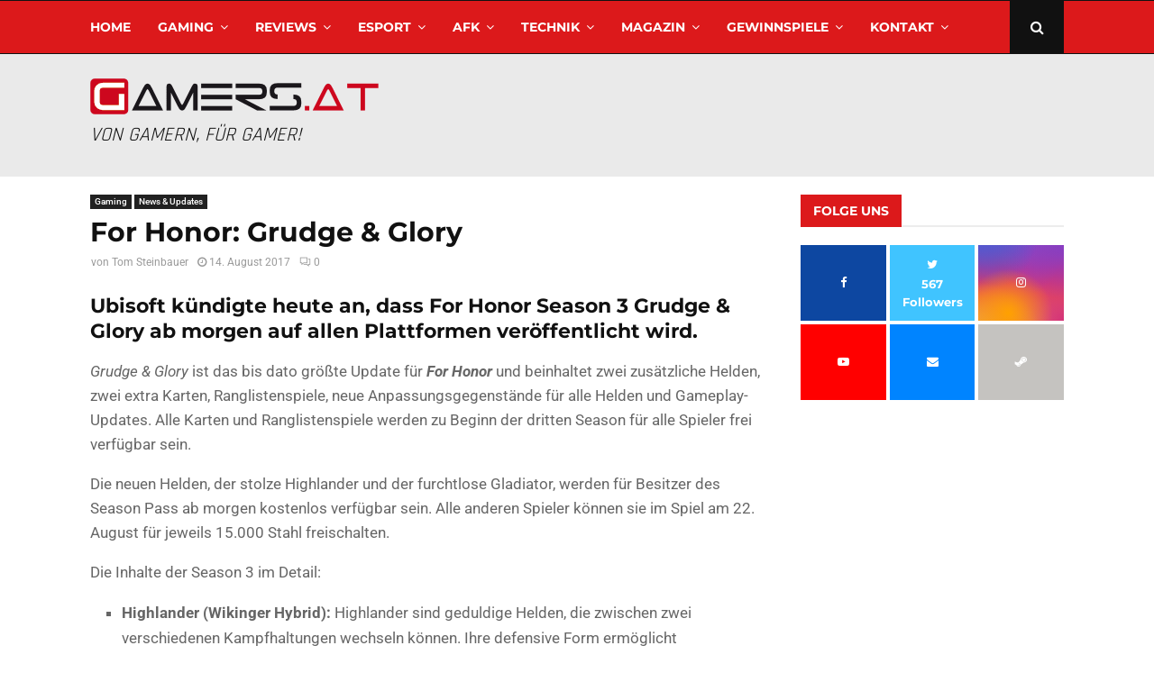

--- FILE ---
content_type: text/html; charset=UTF-8
request_url: https://www.gamers.at/for-honor-grudge-glory/
body_size: 57606
content:
<!DOCTYPE html>
<html lang="de-AT">
<head><meta charset="UTF-8"><script>if(navigator.userAgent.match(/MSIE|Internet Explorer/i)||navigator.userAgent.match(/Trident\/7\..*?rv:11/i)){var href=document.location.href;if(!href.match(/[?&]nowprocket/)){if(href.indexOf("?")==-1){if(href.indexOf("#")==-1){document.location.href=href+"?nowprocket=1"}else{document.location.href=href.replace("#","?nowprocket=1#")}}else{if(href.indexOf("#")==-1){document.location.href=href+"&nowprocket=1"}else{document.location.href=href.replace("#","&nowprocket=1#")}}}}</script><script>(()=>{class RocketLazyLoadScripts{constructor(){this.v="2.0.4",this.userEvents=["keydown","keyup","mousedown","mouseup","mousemove","mouseover","mouseout","touchmove","touchstart","touchend","touchcancel","wheel","click","dblclick","input"],this.attributeEvents=["onblur","onclick","oncontextmenu","ondblclick","onfocus","onmousedown","onmouseenter","onmouseleave","onmousemove","onmouseout","onmouseover","onmouseup","onmousewheel","onscroll","onsubmit"]}async t(){this.i(),this.o(),/iP(ad|hone)/.test(navigator.userAgent)&&this.h(),this.u(),this.l(this),this.m(),this.k(this),this.p(this),this._(),await Promise.all([this.R(),this.L()]),this.lastBreath=Date.now(),this.S(this),this.P(),this.D(),this.O(),this.M(),await this.C(this.delayedScripts.normal),await this.C(this.delayedScripts.defer),await this.C(this.delayedScripts.async),await this.T(),await this.F(),await this.j(),await this.A(),window.dispatchEvent(new Event("rocket-allScriptsLoaded")),this.everythingLoaded=!0,this.lastTouchEnd&&await new Promise(t=>setTimeout(t,500-Date.now()+this.lastTouchEnd)),this.I(),this.H(),this.U(),this.W()}i(){this.CSPIssue=sessionStorage.getItem("rocketCSPIssue"),document.addEventListener("securitypolicyviolation",t=>{this.CSPIssue||"script-src-elem"!==t.violatedDirective||"data"!==t.blockedURI||(this.CSPIssue=!0,sessionStorage.setItem("rocketCSPIssue",!0))},{isRocket:!0})}o(){window.addEventListener("pageshow",t=>{this.persisted=t.persisted,this.realWindowLoadedFired=!0},{isRocket:!0}),window.addEventListener("pagehide",()=>{this.onFirstUserAction=null},{isRocket:!0})}h(){let t;function e(e){t=e}window.addEventListener("touchstart",e,{isRocket:!0}),window.addEventListener("touchend",function i(o){o.changedTouches[0]&&t.changedTouches[0]&&Math.abs(o.changedTouches[0].pageX-t.changedTouches[0].pageX)<10&&Math.abs(o.changedTouches[0].pageY-t.changedTouches[0].pageY)<10&&o.timeStamp-t.timeStamp<200&&(window.removeEventListener("touchstart",e,{isRocket:!0}),window.removeEventListener("touchend",i,{isRocket:!0}),"INPUT"===o.target.tagName&&"text"===o.target.type||(o.target.dispatchEvent(new TouchEvent("touchend",{target:o.target,bubbles:!0})),o.target.dispatchEvent(new MouseEvent("mouseover",{target:o.target,bubbles:!0})),o.target.dispatchEvent(new PointerEvent("click",{target:o.target,bubbles:!0,cancelable:!0,detail:1,clientX:o.changedTouches[0].clientX,clientY:o.changedTouches[0].clientY})),event.preventDefault()))},{isRocket:!0})}q(t){this.userActionTriggered||("mousemove"!==t.type||this.firstMousemoveIgnored?"keyup"===t.type||"mouseover"===t.type||"mouseout"===t.type||(this.userActionTriggered=!0,this.onFirstUserAction&&this.onFirstUserAction()):this.firstMousemoveIgnored=!0),"click"===t.type&&t.preventDefault(),t.stopPropagation(),t.stopImmediatePropagation(),"touchstart"===this.lastEvent&&"touchend"===t.type&&(this.lastTouchEnd=Date.now()),"click"===t.type&&(this.lastTouchEnd=0),this.lastEvent=t.type,t.composedPath&&t.composedPath()[0].getRootNode()instanceof ShadowRoot&&(t.rocketTarget=t.composedPath()[0]),this.savedUserEvents.push(t)}u(){this.savedUserEvents=[],this.userEventHandler=this.q.bind(this),this.userEvents.forEach(t=>window.addEventListener(t,this.userEventHandler,{passive:!1,isRocket:!0})),document.addEventListener("visibilitychange",this.userEventHandler,{isRocket:!0})}U(){this.userEvents.forEach(t=>window.removeEventListener(t,this.userEventHandler,{passive:!1,isRocket:!0})),document.removeEventListener("visibilitychange",this.userEventHandler,{isRocket:!0}),this.savedUserEvents.forEach(t=>{(t.rocketTarget||t.target).dispatchEvent(new window[t.constructor.name](t.type,t))})}m(){const t="return false",e=Array.from(this.attributeEvents,t=>"data-rocket-"+t),i="["+this.attributeEvents.join("],[")+"]",o="[data-rocket-"+this.attributeEvents.join("],[data-rocket-")+"]",s=(e,i,o)=>{o&&o!==t&&(e.setAttribute("data-rocket-"+i,o),e["rocket"+i]=new Function("event",o),e.setAttribute(i,t))};new MutationObserver(t=>{for(const n of t)"attributes"===n.type&&(n.attributeName.startsWith("data-rocket-")||this.everythingLoaded?n.attributeName.startsWith("data-rocket-")&&this.everythingLoaded&&this.N(n.target,n.attributeName.substring(12)):s(n.target,n.attributeName,n.target.getAttribute(n.attributeName))),"childList"===n.type&&n.addedNodes.forEach(t=>{if(t.nodeType===Node.ELEMENT_NODE)if(this.everythingLoaded)for(const i of[t,...t.querySelectorAll(o)])for(const t of i.getAttributeNames())e.includes(t)&&this.N(i,t.substring(12));else for(const e of[t,...t.querySelectorAll(i)])for(const t of e.getAttributeNames())this.attributeEvents.includes(t)&&s(e,t,e.getAttribute(t))})}).observe(document,{subtree:!0,childList:!0,attributeFilter:[...this.attributeEvents,...e]})}I(){this.attributeEvents.forEach(t=>{document.querySelectorAll("[data-rocket-"+t+"]").forEach(e=>{this.N(e,t)})})}N(t,e){const i=t.getAttribute("data-rocket-"+e);i&&(t.setAttribute(e,i),t.removeAttribute("data-rocket-"+e))}k(t){Object.defineProperty(HTMLElement.prototype,"onclick",{get(){return this.rocketonclick||null},set(e){this.rocketonclick=e,this.setAttribute(t.everythingLoaded?"onclick":"data-rocket-onclick","this.rocketonclick(event)")}})}S(t){function e(e,i){let o=e[i];e[i]=null,Object.defineProperty(e,i,{get:()=>o,set(s){t.everythingLoaded?o=s:e["rocket"+i]=o=s}})}e(document,"onreadystatechange"),e(window,"onload"),e(window,"onpageshow");try{Object.defineProperty(document,"readyState",{get:()=>t.rocketReadyState,set(e){t.rocketReadyState=e},configurable:!0}),document.readyState="loading"}catch(t){console.log("WPRocket DJE readyState conflict, bypassing")}}l(t){this.originalAddEventListener=EventTarget.prototype.addEventListener,this.originalRemoveEventListener=EventTarget.prototype.removeEventListener,this.savedEventListeners=[],EventTarget.prototype.addEventListener=function(e,i,o){o&&o.isRocket||!t.B(e,this)&&!t.userEvents.includes(e)||t.B(e,this)&&!t.userActionTriggered||e.startsWith("rocket-")||t.everythingLoaded?t.originalAddEventListener.call(this,e,i,o):(t.savedEventListeners.push({target:this,remove:!1,type:e,func:i,options:o}),"mouseenter"!==e&&"mouseleave"!==e||t.originalAddEventListener.call(this,e,t.savedUserEvents.push,o))},EventTarget.prototype.removeEventListener=function(e,i,o){o&&o.isRocket||!t.B(e,this)&&!t.userEvents.includes(e)||t.B(e,this)&&!t.userActionTriggered||e.startsWith("rocket-")||t.everythingLoaded?t.originalRemoveEventListener.call(this,e,i,o):t.savedEventListeners.push({target:this,remove:!0,type:e,func:i,options:o})}}J(t,e){this.savedEventListeners=this.savedEventListeners.filter(i=>{let o=i.type,s=i.target||window;return e!==o||t!==s||(this.B(o,s)&&(i.type="rocket-"+o),this.$(i),!1)})}H(){EventTarget.prototype.addEventListener=this.originalAddEventListener,EventTarget.prototype.removeEventListener=this.originalRemoveEventListener,this.savedEventListeners.forEach(t=>this.$(t))}$(t){t.remove?this.originalRemoveEventListener.call(t.target,t.type,t.func,t.options):this.originalAddEventListener.call(t.target,t.type,t.func,t.options)}p(t){let e;function i(e){return t.everythingLoaded?e:e.split(" ").map(t=>"load"===t||t.startsWith("load.")?"rocket-jquery-load":t).join(" ")}function o(o){function s(e){const s=o.fn[e];o.fn[e]=o.fn.init.prototype[e]=function(){return this[0]===window&&t.userActionTriggered&&("string"==typeof arguments[0]||arguments[0]instanceof String?arguments[0]=i(arguments[0]):"object"==typeof arguments[0]&&Object.keys(arguments[0]).forEach(t=>{const e=arguments[0][t];delete arguments[0][t],arguments[0][i(t)]=e})),s.apply(this,arguments),this}}if(o&&o.fn&&!t.allJQueries.includes(o)){const e={DOMContentLoaded:[],"rocket-DOMContentLoaded":[]};for(const t in e)document.addEventListener(t,()=>{e[t].forEach(t=>t())},{isRocket:!0});o.fn.ready=o.fn.init.prototype.ready=function(i){function s(){parseInt(o.fn.jquery)>2?setTimeout(()=>i.bind(document)(o)):i.bind(document)(o)}return"function"==typeof i&&(t.realDomReadyFired?!t.userActionTriggered||t.fauxDomReadyFired?s():e["rocket-DOMContentLoaded"].push(s):e.DOMContentLoaded.push(s)),o([])},s("on"),s("one"),s("off"),t.allJQueries.push(o)}e=o}t.allJQueries=[],o(window.jQuery),Object.defineProperty(window,"jQuery",{get:()=>e,set(t){o(t)}})}P(){const t=new Map;document.write=document.writeln=function(e){const i=document.currentScript,o=document.createRange(),s=i.parentElement;let n=t.get(i);void 0===n&&(n=i.nextSibling,t.set(i,n));const c=document.createDocumentFragment();o.setStart(c,0),c.appendChild(o.createContextualFragment(e)),s.insertBefore(c,n)}}async R(){return new Promise(t=>{this.userActionTriggered?t():this.onFirstUserAction=t})}async L(){return new Promise(t=>{document.addEventListener("DOMContentLoaded",()=>{this.realDomReadyFired=!0,t()},{isRocket:!0})})}async j(){return this.realWindowLoadedFired?Promise.resolve():new Promise(t=>{window.addEventListener("load",t,{isRocket:!0})})}M(){this.pendingScripts=[];this.scriptsMutationObserver=new MutationObserver(t=>{for(const e of t)e.addedNodes.forEach(t=>{"SCRIPT"!==t.tagName||t.noModule||t.isWPRocket||this.pendingScripts.push({script:t,promise:new Promise(e=>{const i=()=>{const i=this.pendingScripts.findIndex(e=>e.script===t);i>=0&&this.pendingScripts.splice(i,1),e()};t.addEventListener("load",i,{isRocket:!0}),t.addEventListener("error",i,{isRocket:!0}),setTimeout(i,1e3)})})})}),this.scriptsMutationObserver.observe(document,{childList:!0,subtree:!0})}async F(){await this.X(),this.pendingScripts.length?(await this.pendingScripts[0].promise,await this.F()):this.scriptsMutationObserver.disconnect()}D(){this.delayedScripts={normal:[],async:[],defer:[]},document.querySelectorAll("script[type$=rocketlazyloadscript]").forEach(t=>{t.hasAttribute("data-rocket-src")?t.hasAttribute("async")&&!1!==t.async?this.delayedScripts.async.push(t):t.hasAttribute("defer")&&!1!==t.defer||"module"===t.getAttribute("data-rocket-type")?this.delayedScripts.defer.push(t):this.delayedScripts.normal.push(t):this.delayedScripts.normal.push(t)})}async _(){await this.L();let t=[];document.querySelectorAll("script[type$=rocketlazyloadscript][data-rocket-src]").forEach(e=>{let i=e.getAttribute("data-rocket-src");if(i&&!i.startsWith("data:")){i.startsWith("//")&&(i=location.protocol+i);try{const o=new URL(i).origin;o!==location.origin&&t.push({src:o,crossOrigin:e.crossOrigin||"module"===e.getAttribute("data-rocket-type")})}catch(t){}}}),t=[...new Map(t.map(t=>[JSON.stringify(t),t])).values()],this.Y(t,"preconnect")}async G(t){if(await this.K(),!0!==t.noModule||!("noModule"in HTMLScriptElement.prototype))return new Promise(e=>{let i;function o(){(i||t).setAttribute("data-rocket-status","executed"),e()}try{if(navigator.userAgent.includes("Firefox/")||""===navigator.vendor||this.CSPIssue)i=document.createElement("script"),[...t.attributes].forEach(t=>{let e=t.nodeName;"type"!==e&&("data-rocket-type"===e&&(e="type"),"data-rocket-src"===e&&(e="src"),i.setAttribute(e,t.nodeValue))}),t.text&&(i.text=t.text),t.nonce&&(i.nonce=t.nonce),i.hasAttribute("src")?(i.addEventListener("load",o,{isRocket:!0}),i.addEventListener("error",()=>{i.setAttribute("data-rocket-status","failed-network"),e()},{isRocket:!0}),setTimeout(()=>{i.isConnected||e()},1)):(i.text=t.text,o()),i.isWPRocket=!0,t.parentNode.replaceChild(i,t);else{const i=t.getAttribute("data-rocket-type"),s=t.getAttribute("data-rocket-src");i?(t.type=i,t.removeAttribute("data-rocket-type")):t.removeAttribute("type"),t.addEventListener("load",o,{isRocket:!0}),t.addEventListener("error",i=>{this.CSPIssue&&i.target.src.startsWith("data:")?(console.log("WPRocket: CSP fallback activated"),t.removeAttribute("src"),this.G(t).then(e)):(t.setAttribute("data-rocket-status","failed-network"),e())},{isRocket:!0}),s?(t.fetchPriority="high",t.removeAttribute("data-rocket-src"),t.src=s):t.src="data:text/javascript;base64,"+window.btoa(unescape(encodeURIComponent(t.text)))}}catch(i){t.setAttribute("data-rocket-status","failed-transform"),e()}});t.setAttribute("data-rocket-status","skipped")}async C(t){const e=t.shift();return e?(e.isConnected&&await this.G(e),this.C(t)):Promise.resolve()}O(){this.Y([...this.delayedScripts.normal,...this.delayedScripts.defer,...this.delayedScripts.async],"preload")}Y(t,e){this.trash=this.trash||[];let i=!0;var o=document.createDocumentFragment();t.forEach(t=>{const s=t.getAttribute&&t.getAttribute("data-rocket-src")||t.src;if(s&&!s.startsWith("data:")){const n=document.createElement("link");n.href=s,n.rel=e,"preconnect"!==e&&(n.as="script",n.fetchPriority=i?"high":"low"),t.getAttribute&&"module"===t.getAttribute("data-rocket-type")&&(n.crossOrigin=!0),t.crossOrigin&&(n.crossOrigin=t.crossOrigin),t.integrity&&(n.integrity=t.integrity),t.nonce&&(n.nonce=t.nonce),o.appendChild(n),this.trash.push(n),i=!1}}),document.head.appendChild(o)}W(){this.trash.forEach(t=>t.remove())}async T(){try{document.readyState="interactive"}catch(t){}this.fauxDomReadyFired=!0;try{await this.K(),this.J(document,"readystatechange"),document.dispatchEvent(new Event("rocket-readystatechange")),await this.K(),document.rocketonreadystatechange&&document.rocketonreadystatechange(),await this.K(),this.J(document,"DOMContentLoaded"),document.dispatchEvent(new Event("rocket-DOMContentLoaded")),await this.K(),this.J(window,"DOMContentLoaded"),window.dispatchEvent(new Event("rocket-DOMContentLoaded"))}catch(t){console.error(t)}}async A(){try{document.readyState="complete"}catch(t){}try{await this.K(),this.J(document,"readystatechange"),document.dispatchEvent(new Event("rocket-readystatechange")),await this.K(),document.rocketonreadystatechange&&document.rocketonreadystatechange(),await this.K(),this.J(window,"load"),window.dispatchEvent(new Event("rocket-load")),await this.K(),window.rocketonload&&window.rocketonload(),await this.K(),this.allJQueries.forEach(t=>t(window).trigger("rocket-jquery-load")),await this.K(),this.J(window,"pageshow");const t=new Event("rocket-pageshow");t.persisted=this.persisted,window.dispatchEvent(t),await this.K(),window.rocketonpageshow&&window.rocketonpageshow({persisted:this.persisted})}catch(t){console.error(t)}}async K(){Date.now()-this.lastBreath>45&&(await this.X(),this.lastBreath=Date.now())}async X(){return document.hidden?new Promise(t=>setTimeout(t)):new Promise(t=>requestAnimationFrame(t))}B(t,e){return e===document&&"readystatechange"===t||(e===document&&"DOMContentLoaded"===t||(e===window&&"DOMContentLoaded"===t||(e===window&&"load"===t||e===window&&"pageshow"===t)))}static run(){(new RocketLazyLoadScripts).t()}}RocketLazyLoadScripts.run()})();</script>
	
		<meta name="viewport" content="width=device-width, initial-scale=1">
		<link rel="profile" href="http://gmpg.org/xfn/11">
	<meta name='robots' content='index, follow, max-image-preview:large, max-snippet:-1, max-video-preview:-1' />

	<!-- This site is optimized with the Yoast SEO plugin v26.7 - https://yoast.com/wordpress/plugins/seo/ -->
	<title>For Honor: Grudge &amp; Glory - Gamers.at</title>
	<link rel="canonical" href="https://www.gamers.at/for-honor-grudge-glory/" />
	<meta property="og:locale" content="de_DE" />
	<meta property="og:type" content="article" />
	<meta property="og:title" content="For Honor: Grudge &amp; Glory - Gamers.at" />
	<meta property="og:description" content="Ubisoft kündigte heute an, dass For Honor Season 3 Grudge &amp; Glory ab morgen auf allen Plattformen veröffentlicht wird. Grudge &amp; Glory ist das bis dato größte Update für For Honor und beinhaltet zwei zusätzliche Helden, zwei extra Karten, Ranglistenspiele, neue Anpassungsgegenstände für alle Helden und Gameplay-Updates. Alle Karten und Ranglistenspiele werden zu Beginn der dritten Season für&hellip; Ganzen Beitrag lesen For Honor: Grudge &#038; Glory" />
	<meta property="og:url" content="https://www.gamers.at/for-honor-grudge-glory/" />
	<meta property="og:site_name" content="Gamers.at" />
	<meta property="article:publisher" content="https://www.facebook.com/gamersat" />
	<meta property="article:published_time" content="2017-08-14T18:40:32+00:00" />
	<meta property="article:modified_time" content="2020-11-27T07:57:01+00:00" />
	<meta property="og:image" content="https://www.gamers.at/wp-content/uploads/2021/02/Gamersat-Header-Social-Media.jpg" />
	<meta property="og:image:width" content="2050" />
	<meta property="og:image:height" content="780" />
	<meta property="og:image:type" content="image/jpeg" />
	<meta name="author" content="Tom Steinbauer" />
	<meta name="twitter:card" content="summary_large_image" />
	<meta name="twitter:creator" content="@gamersat" />
	<meta name="twitter:site" content="@gamersat" />
	<meta name="twitter:label1" content="Verfasst von" />
	<meta name="twitter:data1" content="Tom Steinbauer" />
	<meta name="twitter:label2" content="Geschätzte Lesezeit" />
	<meta name="twitter:data2" content="2 Minuten" />
	<script type="application/ld+json" class="yoast-schema-graph">{"@context":"https://schema.org","@graph":[{"@type":"Article","@id":"https://www.gamers.at/for-honor-grudge-glory/#article","isPartOf":{"@id":"https://www.gamers.at/for-honor-grudge-glory/"},"author":{"name":"Tom Steinbauer","@id":"https://www.gamers.at/#/schema/person/719047bf6e7209783256fda507a92861"},"headline":"For Honor: Grudge &#038; Glory","datePublished":"2017-08-14T18:40:32+00:00","dateModified":"2020-11-27T07:57:01+00:00","mainEntityOfPage":{"@id":"https://www.gamers.at/for-honor-grudge-glory/"},"wordCount":465,"commentCount":0,"publisher":{"@id":"https://www.gamers.at/#organization"},"keywords":["Action","Konsole","PC","PlayStation","Ubisoft","XBox"],"articleSection":["Gaming","News &amp; Updates"],"inLanguage":"de-AT","potentialAction":[{"@type":"CommentAction","name":"Comment","target":["https://www.gamers.at/for-honor-grudge-glory/#respond"]}]},{"@type":"WebPage","@id":"https://www.gamers.at/for-honor-grudge-glory/","url":"https://www.gamers.at/for-honor-grudge-glory/","name":"For Honor: Grudge & Glory - Gamers.at","isPartOf":{"@id":"https://www.gamers.at/#website"},"datePublished":"2017-08-14T18:40:32+00:00","dateModified":"2020-11-27T07:57:01+00:00","breadcrumb":{"@id":"https://www.gamers.at/for-honor-grudge-glory/#breadcrumb"},"inLanguage":"de-AT","potentialAction":[{"@type":"ReadAction","target":["https://www.gamers.at/for-honor-grudge-glory/"]}]},{"@type":"BreadcrumbList","@id":"https://www.gamers.at/for-honor-grudge-glory/#breadcrumb","itemListElement":[{"@type":"ListItem","position":1,"name":"Home","item":"https://www.gamers.at/"},{"@type":"ListItem","position":2,"name":"For Honor: Grudge &#038; Glory"}]},{"@type":"WebSite","@id":"https://www.gamers.at/#website","url":"https://www.gamers.at/","name":"Gamers.at","description":"Das älteste Online-Spielemagazin Österreichs","publisher":{"@id":"https://www.gamers.at/#organization"},"potentialAction":[{"@type":"SearchAction","target":{"@type":"EntryPoint","urlTemplate":"https://www.gamers.at/?s={search_term_string}"},"query-input":{"@type":"PropertyValueSpecification","valueRequired":true,"valueName":"search_term_string"}}],"inLanguage":"de-AT"},{"@type":"Organization","@id":"https://www.gamers.at/#organization","name":"Gamers.at","url":"https://www.gamers.at/","logo":{"@type":"ImageObject","inLanguage":"de-AT","@id":"https://www.gamers.at/#/schema/logo/image/","url":"https://www.gamers.at/wp-content/uploads/2020/04/Logo_gamersat_50px@2x.png","contentUrl":"https://www.gamers.at/wp-content/uploads/2020/04/Logo_gamersat_50px@2x.png","width":804,"height":100,"caption":"Gamers.at"},"image":{"@id":"https://www.gamers.at/#/schema/logo/image/"},"sameAs":["https://www.facebook.com/gamersat","https://x.com/gamersat","https://www.instagram.com/gamersat/","http://www.youtube.com/channel/UCcEHtcVaww6qY78dXFCEnkA"]},{"@type":"Person","@id":"https://www.gamers.at/#/schema/person/719047bf6e7209783256fda507a92861","name":"Tom Steinbauer","image":{"@type":"ImageObject","inLanguage":"de-AT","@id":"https://www.gamers.at/#/schema/person/image/","url":"https://secure.gravatar.com/avatar/77950056899b0f090592a5e85883e69fc550e0a5cb3747b4a630d9ce48f3ca1d?s=96&d=mm&r=g","contentUrl":"https://secure.gravatar.com/avatar/77950056899b0f090592a5e85883e69fc550e0a5cb3747b4a630d9ce48f3ca1d?s=96&d=mm&r=g","caption":"Tom Steinbauer"},"description":"musste in den Achtzigern feststellen, dass es billiger ist, sich eine Videospiel-Konsole für daheim zu kaufen, als unzählige 10-Schilling-Münzen in Spielhallen-Automaten zu werfen. Seit dem hat er seine Sammlung um jedes usuelle Computer- und Videospielsystem erweitert. Für gamers.at schreibt er seit über 20 Jahren.","url":"https://www.gamers.at/author/tsteinbauer/"}]}</script>
	<!-- / Yoast SEO plugin. -->




<link rel="alternate" type="application/rss+xml" title="Gamers.at &raquo; Feed" href="https://www.gamers.at/feed/" />
<link rel="alternate" type="application/rss+xml" title="Gamers.at &raquo; Kommentar-Feed" href="https://www.gamers.at/comments/feed/" />
<link rel="alternate" type="application/rss+xml" title="Gamers.at &raquo; For Honor: Grudge &#038; Glory Kommentar-Feed" href="https://www.gamers.at/for-honor-grudge-glory/feed/" />
<link rel="alternate" title="oEmbed (JSON)" type="application/json+oembed" href="https://www.gamers.at/wp-json/oembed/1.0/embed?url=https%3A%2F%2Fwww.gamers.at%2Ffor-honor-grudge-glory%2F" />
<link rel="alternate" title="oEmbed (XML)" type="text/xml+oembed" href="https://www.gamers.at/wp-json/oembed/1.0/embed?url=https%3A%2F%2Fwww.gamers.at%2Ffor-honor-grudge-glory%2F&#038;format=xml" />
<link rel="amphtml" href="https://www.gamers.at/for-honor-grudge-glory/amp"/><style id='wp-img-auto-sizes-contain-inline-css' type='text/css'>
img:is([sizes=auto i],[sizes^="auto," i]){contain-intrinsic-size:3000px 1500px}
/*# sourceURL=wp-img-auto-sizes-contain-inline-css */
</style>
<style id='wp-emoji-styles-inline-css' type='text/css'>

	img.wp-smiley, img.emoji {
		display: inline !important;
		border: none !important;
		box-shadow: none !important;
		height: 1em !important;
		width: 1em !important;
		margin: 0 0.07em !important;
		vertical-align: -0.1em !important;
		background: none !important;
		padding: 0 !important;
	}
/*# sourceURL=wp-emoji-styles-inline-css */
</style>
<style id='wp-block-library-inline-css' type='text/css'>
:root{--wp-block-synced-color:#7a00df;--wp-block-synced-color--rgb:122,0,223;--wp-bound-block-color:var(--wp-block-synced-color);--wp-editor-canvas-background:#ddd;--wp-admin-theme-color:#007cba;--wp-admin-theme-color--rgb:0,124,186;--wp-admin-theme-color-darker-10:#006ba1;--wp-admin-theme-color-darker-10--rgb:0,107,160.5;--wp-admin-theme-color-darker-20:#005a87;--wp-admin-theme-color-darker-20--rgb:0,90,135;--wp-admin-border-width-focus:2px}@media (min-resolution:192dpi){:root{--wp-admin-border-width-focus:1.5px}}.wp-element-button{cursor:pointer}:root .has-very-light-gray-background-color{background-color:#eee}:root .has-very-dark-gray-background-color{background-color:#313131}:root .has-very-light-gray-color{color:#eee}:root .has-very-dark-gray-color{color:#313131}:root .has-vivid-green-cyan-to-vivid-cyan-blue-gradient-background{background:linear-gradient(135deg,#00d084,#0693e3)}:root .has-purple-crush-gradient-background{background:linear-gradient(135deg,#34e2e4,#4721fb 50%,#ab1dfe)}:root .has-hazy-dawn-gradient-background{background:linear-gradient(135deg,#faaca8,#dad0ec)}:root .has-subdued-olive-gradient-background{background:linear-gradient(135deg,#fafae1,#67a671)}:root .has-atomic-cream-gradient-background{background:linear-gradient(135deg,#fdd79a,#004a59)}:root .has-nightshade-gradient-background{background:linear-gradient(135deg,#330968,#31cdcf)}:root .has-midnight-gradient-background{background:linear-gradient(135deg,#020381,#2874fc)}:root{--wp--preset--font-size--normal:16px;--wp--preset--font-size--huge:42px}.has-regular-font-size{font-size:1em}.has-larger-font-size{font-size:2.625em}.has-normal-font-size{font-size:var(--wp--preset--font-size--normal)}.has-huge-font-size{font-size:var(--wp--preset--font-size--huge)}.has-text-align-center{text-align:center}.has-text-align-left{text-align:left}.has-text-align-right{text-align:right}.has-fit-text{white-space:nowrap!important}#end-resizable-editor-section{display:none}.aligncenter{clear:both}.items-justified-left{justify-content:flex-start}.items-justified-center{justify-content:center}.items-justified-right{justify-content:flex-end}.items-justified-space-between{justify-content:space-between}.screen-reader-text{border:0;clip-path:inset(50%);height:1px;margin:-1px;overflow:hidden;padding:0;position:absolute;width:1px;word-wrap:normal!important}.screen-reader-text:focus{background-color:#ddd;clip-path:none;color:#444;display:block;font-size:1em;height:auto;left:5px;line-height:normal;padding:15px 23px 14px;text-decoration:none;top:5px;width:auto;z-index:100000}html :where(.has-border-color){border-style:solid}html :where([style*=border-top-color]){border-top-style:solid}html :where([style*=border-right-color]){border-right-style:solid}html :where([style*=border-bottom-color]){border-bottom-style:solid}html :where([style*=border-left-color]){border-left-style:solid}html :where([style*=border-width]){border-style:solid}html :where([style*=border-top-width]){border-top-style:solid}html :where([style*=border-right-width]){border-right-style:solid}html :where([style*=border-bottom-width]){border-bottom-style:solid}html :where([style*=border-left-width]){border-left-style:solid}html :where(img[class*=wp-image-]){height:auto;max-width:100%}:where(figure){margin:0 0 1em}html :where(.is-position-sticky){--wp-admin--admin-bar--position-offset:var(--wp-admin--admin-bar--height,0px)}@media screen and (max-width:600px){html :where(.is-position-sticky){--wp-admin--admin-bar--position-offset:0px}}

/*# sourceURL=wp-block-library-inline-css */
</style><style id='global-styles-inline-css' type='text/css'>
:root{--wp--preset--aspect-ratio--square: 1;--wp--preset--aspect-ratio--4-3: 4/3;--wp--preset--aspect-ratio--3-4: 3/4;--wp--preset--aspect-ratio--3-2: 3/2;--wp--preset--aspect-ratio--2-3: 2/3;--wp--preset--aspect-ratio--16-9: 16/9;--wp--preset--aspect-ratio--9-16: 9/16;--wp--preset--color--black: #000000;--wp--preset--color--cyan-bluish-gray: #abb8c3;--wp--preset--color--white: #ffffff;--wp--preset--color--pale-pink: #f78da7;--wp--preset--color--vivid-red: #cf2e2e;--wp--preset--color--luminous-vivid-orange: #ff6900;--wp--preset--color--luminous-vivid-amber: #fcb900;--wp--preset--color--light-green-cyan: #7bdcb5;--wp--preset--color--vivid-green-cyan: #00d084;--wp--preset--color--pale-cyan-blue: #8ed1fc;--wp--preset--color--vivid-cyan-blue: #0693e3;--wp--preset--color--vivid-purple: #9b51e0;--wp--preset--gradient--vivid-cyan-blue-to-vivid-purple: linear-gradient(135deg,rgb(6,147,227) 0%,rgb(155,81,224) 100%);--wp--preset--gradient--light-green-cyan-to-vivid-green-cyan: linear-gradient(135deg,rgb(122,220,180) 0%,rgb(0,208,130) 100%);--wp--preset--gradient--luminous-vivid-amber-to-luminous-vivid-orange: linear-gradient(135deg,rgb(252,185,0) 0%,rgb(255,105,0) 100%);--wp--preset--gradient--luminous-vivid-orange-to-vivid-red: linear-gradient(135deg,rgb(255,105,0) 0%,rgb(207,46,46) 100%);--wp--preset--gradient--very-light-gray-to-cyan-bluish-gray: linear-gradient(135deg,rgb(238,238,238) 0%,rgb(169,184,195) 100%);--wp--preset--gradient--cool-to-warm-spectrum: linear-gradient(135deg,rgb(74,234,220) 0%,rgb(151,120,209) 20%,rgb(207,42,186) 40%,rgb(238,44,130) 60%,rgb(251,105,98) 80%,rgb(254,248,76) 100%);--wp--preset--gradient--blush-light-purple: linear-gradient(135deg,rgb(255,206,236) 0%,rgb(152,150,240) 100%);--wp--preset--gradient--blush-bordeaux: linear-gradient(135deg,rgb(254,205,165) 0%,rgb(254,45,45) 50%,rgb(107,0,62) 100%);--wp--preset--gradient--luminous-dusk: linear-gradient(135deg,rgb(255,203,112) 0%,rgb(199,81,192) 50%,rgb(65,88,208) 100%);--wp--preset--gradient--pale-ocean: linear-gradient(135deg,rgb(255,245,203) 0%,rgb(182,227,212) 50%,rgb(51,167,181) 100%);--wp--preset--gradient--electric-grass: linear-gradient(135deg,rgb(202,248,128) 0%,rgb(113,206,126) 100%);--wp--preset--gradient--midnight: linear-gradient(135deg,rgb(2,3,129) 0%,rgb(40,116,252) 100%);--wp--preset--font-size--small: 14px;--wp--preset--font-size--medium: 20px;--wp--preset--font-size--large: 32px;--wp--preset--font-size--x-large: 42px;--wp--preset--font-size--normal: 16px;--wp--preset--font-size--huge: 42px;--wp--preset--spacing--20: 0.44rem;--wp--preset--spacing--30: 0.67rem;--wp--preset--spacing--40: 1rem;--wp--preset--spacing--50: 1.5rem;--wp--preset--spacing--60: 2.25rem;--wp--preset--spacing--70: 3.38rem;--wp--preset--spacing--80: 5.06rem;--wp--preset--shadow--natural: 6px 6px 9px rgba(0, 0, 0, 0.2);--wp--preset--shadow--deep: 12px 12px 50px rgba(0, 0, 0, 0.4);--wp--preset--shadow--sharp: 6px 6px 0px rgba(0, 0, 0, 0.2);--wp--preset--shadow--outlined: 6px 6px 0px -3px rgb(255, 255, 255), 6px 6px rgb(0, 0, 0);--wp--preset--shadow--crisp: 6px 6px 0px rgb(0, 0, 0);}:where(.is-layout-flex){gap: 0.5em;}:where(.is-layout-grid){gap: 0.5em;}body .is-layout-flex{display: flex;}.is-layout-flex{flex-wrap: wrap;align-items: center;}.is-layout-flex > :is(*, div){margin: 0;}body .is-layout-grid{display: grid;}.is-layout-grid > :is(*, div){margin: 0;}:where(.wp-block-columns.is-layout-flex){gap: 2em;}:where(.wp-block-columns.is-layout-grid){gap: 2em;}:where(.wp-block-post-template.is-layout-flex){gap: 1.25em;}:where(.wp-block-post-template.is-layout-grid){gap: 1.25em;}.has-black-color{color: var(--wp--preset--color--black) !important;}.has-cyan-bluish-gray-color{color: var(--wp--preset--color--cyan-bluish-gray) !important;}.has-white-color{color: var(--wp--preset--color--white) !important;}.has-pale-pink-color{color: var(--wp--preset--color--pale-pink) !important;}.has-vivid-red-color{color: var(--wp--preset--color--vivid-red) !important;}.has-luminous-vivid-orange-color{color: var(--wp--preset--color--luminous-vivid-orange) !important;}.has-luminous-vivid-amber-color{color: var(--wp--preset--color--luminous-vivid-amber) !important;}.has-light-green-cyan-color{color: var(--wp--preset--color--light-green-cyan) !important;}.has-vivid-green-cyan-color{color: var(--wp--preset--color--vivid-green-cyan) !important;}.has-pale-cyan-blue-color{color: var(--wp--preset--color--pale-cyan-blue) !important;}.has-vivid-cyan-blue-color{color: var(--wp--preset--color--vivid-cyan-blue) !important;}.has-vivid-purple-color{color: var(--wp--preset--color--vivid-purple) !important;}.has-black-background-color{background-color: var(--wp--preset--color--black) !important;}.has-cyan-bluish-gray-background-color{background-color: var(--wp--preset--color--cyan-bluish-gray) !important;}.has-white-background-color{background-color: var(--wp--preset--color--white) !important;}.has-pale-pink-background-color{background-color: var(--wp--preset--color--pale-pink) !important;}.has-vivid-red-background-color{background-color: var(--wp--preset--color--vivid-red) !important;}.has-luminous-vivid-orange-background-color{background-color: var(--wp--preset--color--luminous-vivid-orange) !important;}.has-luminous-vivid-amber-background-color{background-color: var(--wp--preset--color--luminous-vivid-amber) !important;}.has-light-green-cyan-background-color{background-color: var(--wp--preset--color--light-green-cyan) !important;}.has-vivid-green-cyan-background-color{background-color: var(--wp--preset--color--vivid-green-cyan) !important;}.has-pale-cyan-blue-background-color{background-color: var(--wp--preset--color--pale-cyan-blue) !important;}.has-vivid-cyan-blue-background-color{background-color: var(--wp--preset--color--vivid-cyan-blue) !important;}.has-vivid-purple-background-color{background-color: var(--wp--preset--color--vivid-purple) !important;}.has-black-border-color{border-color: var(--wp--preset--color--black) !important;}.has-cyan-bluish-gray-border-color{border-color: var(--wp--preset--color--cyan-bluish-gray) !important;}.has-white-border-color{border-color: var(--wp--preset--color--white) !important;}.has-pale-pink-border-color{border-color: var(--wp--preset--color--pale-pink) !important;}.has-vivid-red-border-color{border-color: var(--wp--preset--color--vivid-red) !important;}.has-luminous-vivid-orange-border-color{border-color: var(--wp--preset--color--luminous-vivid-orange) !important;}.has-luminous-vivid-amber-border-color{border-color: var(--wp--preset--color--luminous-vivid-amber) !important;}.has-light-green-cyan-border-color{border-color: var(--wp--preset--color--light-green-cyan) !important;}.has-vivid-green-cyan-border-color{border-color: var(--wp--preset--color--vivid-green-cyan) !important;}.has-pale-cyan-blue-border-color{border-color: var(--wp--preset--color--pale-cyan-blue) !important;}.has-vivid-cyan-blue-border-color{border-color: var(--wp--preset--color--vivid-cyan-blue) !important;}.has-vivid-purple-border-color{border-color: var(--wp--preset--color--vivid-purple) !important;}.has-vivid-cyan-blue-to-vivid-purple-gradient-background{background: var(--wp--preset--gradient--vivid-cyan-blue-to-vivid-purple) !important;}.has-light-green-cyan-to-vivid-green-cyan-gradient-background{background: var(--wp--preset--gradient--light-green-cyan-to-vivid-green-cyan) !important;}.has-luminous-vivid-amber-to-luminous-vivid-orange-gradient-background{background: var(--wp--preset--gradient--luminous-vivid-amber-to-luminous-vivid-orange) !important;}.has-luminous-vivid-orange-to-vivid-red-gradient-background{background: var(--wp--preset--gradient--luminous-vivid-orange-to-vivid-red) !important;}.has-very-light-gray-to-cyan-bluish-gray-gradient-background{background: var(--wp--preset--gradient--very-light-gray-to-cyan-bluish-gray) !important;}.has-cool-to-warm-spectrum-gradient-background{background: var(--wp--preset--gradient--cool-to-warm-spectrum) !important;}.has-blush-light-purple-gradient-background{background: var(--wp--preset--gradient--blush-light-purple) !important;}.has-blush-bordeaux-gradient-background{background: var(--wp--preset--gradient--blush-bordeaux) !important;}.has-luminous-dusk-gradient-background{background: var(--wp--preset--gradient--luminous-dusk) !important;}.has-pale-ocean-gradient-background{background: var(--wp--preset--gradient--pale-ocean) !important;}.has-electric-grass-gradient-background{background: var(--wp--preset--gradient--electric-grass) !important;}.has-midnight-gradient-background{background: var(--wp--preset--gradient--midnight) !important;}.has-small-font-size{font-size: var(--wp--preset--font-size--small) !important;}.has-medium-font-size{font-size: var(--wp--preset--font-size--medium) !important;}.has-large-font-size{font-size: var(--wp--preset--font-size--large) !important;}.has-x-large-font-size{font-size: var(--wp--preset--font-size--x-large) !important;}
/*# sourceURL=global-styles-inline-css */
</style>

<style id='classic-theme-styles-inline-css' type='text/css'>
/*! This file is auto-generated */
.wp-block-button__link{color:#fff;background-color:#32373c;border-radius:9999px;box-shadow:none;text-decoration:none;padding:calc(.667em + 2px) calc(1.333em + 2px);font-size:1.125em}.wp-block-file__button{background:#32373c;color:#fff;text-decoration:none}
/*# sourceURL=/wp-includes/css/classic-themes.min.css */
</style>
<link rel='stylesheet' id='gn-frontend-gnfollow-style-css' href='https://www.gamers.at/wp-content/plugins/gn-publisher/assets/css/gn-frontend-gnfollow.min.css?ver=1.5.26' type='text/css' media='all' />
<link data-minify="1" rel='stylesheet' id='wpa-css-css' href='https://www.gamers.at/wp-content/cache/min/1/wp-content/plugins/honeypot/includes/css/wpa.css?ver=1768402211' type='text/css' media='all' />
<link data-minify="1" rel='stylesheet' id='pencisc-css' href='https://www.gamers.at/wp-content/cache/min/1/wp-content/plugins/penci-framework/assets/css/single-shortcode.css?ver=1768402211' type='text/css' media='all' />
<link data-minify="1" rel='stylesheet' id='penci-oswald-css' href='https://www.gamers.at/wp-content/cache/min/1/wp-content/uploads/omgf/penci-oswald/penci-oswald.css?ver=1768402211' type='text/css' media='all' />
<link data-minify="1" rel='stylesheet' id='penci-smart-lists-css' href='https://www.gamers.at/wp-content/cache/min/1/wp-content/plugins/penci-smart-lists/assets/css/smart-lists.css?ver=1768402211' type='text/css' media='all' />
<style id='penci-smart-lists-inline-css' type='text/css'>
.penci-smart-list .penci-owl-carousel-style .owl-nav .owl-prev:hover,.penci-smart-list .penci-sml-nav a:hover,.penci-smart-list .penci-owl-carousel-style .owl-nav .owl-next:hover{ background-color: #dc191b;}.penci-smart-list .penci-sml-nav .penci-sml-select select,.penci-sml-s16 .penci-sml-nav .penci-sml-next,.penci-sml-s16 .penci-sml-nav .penci-sml-prev{ color: #111111;}.penci-smart-list .penci-sml-nav .penci-sml-select:before{ border-color: #111111;}.penci-sml-s5 .penci-sml-number-title,.penci-sml-s6 .penci-sml-item,.penci-sml-s7 .penci-sml-item,.penci-sml-s8 .penci-sml-item,.penci-sml-s9 .penci-sml-number-title,.penci-sml-s10 .penci-sml-number-title,.penci-sml-s11 .penci-sml-number-title,.penci-sml-s15 .penci-sml-item-number,.penci-sml-s16 .penci-sml-nav,.penci-smart-list + .penci-sml-end,.penci-smart-list .penci-owl-carousel-style .owl-nav .owl-next:hover { border-color: #dedede;}.penci-sml-box-nb .penci-sml-item-number { background-color: #dedede;}
/*# sourceURL=penci-smart-lists-inline-css */
</style>
<link data-minify="1" rel='stylesheet' id='wpa-style-css' href='https://www.gamers.at/wp-content/cache/min/1/wp-content/plugins/wp-accessibility/css/wpa-style.css?ver=1768402211' type='text/css' media='all' />
<style id='wpa-style-inline-css' type='text/css'>

		:focus { outline: 2px solid#233c7f!important; outline-offset: 2px !important; }
		:root { --admin-bar-top : 7px; }
/*# sourceURL=wpa-style-inline-css */
</style>
<link rel='stylesheet' id='cmplz-general-css' href='https://www.gamers.at/wp-content/plugins/complianz-gdpr/assets/css/cookieblocker.min.css?ver=1768402210' type='text/css' media='all' />
<link data-minify="1" rel='stylesheet' id='parent-style-css' href='https://www.gamers.at/wp-content/cache/min/1/wp-content/themes/pennews/style.css?ver=1768402211' type='text/css' media='all' />
<link rel='stylesheet' id='penci-style-child-css' href='https://www.gamers.at/wp-content/themes/pennews-child/style.css?ver=1.0.0' type='text/css' media='all' />
<link data-minify="1" rel='stylesheet' id='penci-font-awesome-css' href='https://www.gamers.at/wp-content/cache/min/1/wp-content/uploads/omgf/themes/pennews/css/font-awesome.min.css?ver=1768402211' type='text/css' media='all' />
<link data-minify="1" rel='stylesheet' id='penci-fonts-css' href='https://www.gamers.at/wp-content/cache/min/1/wp-content/uploads/omgf/penci-fonts/penci-fonts.css?ver=1768402211' type='text/css' media='all' />
<link data-minify="1" rel='stylesheet' id='penci-review-css' href='https://www.gamers.at/wp-content/cache/min/1/wp-content/themes/pennews/css/review.css?ver=1768402211' type='text/css' media='all' />
<link rel='stylesheet' id='penci-style-css' href='https://www.gamers.at/wp-content/themes/pennews-child/style.css?ver=6.7.4' type='text/css' media='all' />
<style id='penci-style-inline-css' type='text/css'>
.penci-block-vc.style-title-13:not(.footer-widget).style-title-center .penci-block-heading {border-right: 10px solid transparent; border-left: 10px solid transparent; }.site-branding h1, .site-branding h2 {margin: 0;}.penci-schema-markup { display: none !important; }.penci-entry-media .twitter-video { max-width: none !important; margin: 0 !important; }.penci-entry-media .fb-video { margin-bottom: 0; }.penci-entry-media .post-format-meta > iframe { vertical-align: top; }.penci-single-style-6 .penci-entry-media-top.penci-video-format-dailymotion:after, .penci-single-style-6 .penci-entry-media-top.penci-video-format-facebook:after, .penci-single-style-6 .penci-entry-media-top.penci-video-format-vimeo:after, .penci-single-style-6 .penci-entry-media-top.penci-video-format-twitter:after, .penci-single-style-7 .penci-entry-media-top.penci-video-format-dailymotion:after, .penci-single-style-7 .penci-entry-media-top.penci-video-format-facebook:after, .penci-single-style-7 .penci-entry-media-top.penci-video-format-vimeo:after, .penci-single-style-7 .penci-entry-media-top.penci-video-format-twitter:after { content: none; } .penci-single-style-5 .penci-entry-media.penci-video-format-dailymotion:after, .penci-single-style-5 .penci-entry-media.penci-video-format-facebook:after, .penci-single-style-5 .penci-entry-media.penci-video-format-vimeo:after, .penci-single-style-5 .penci-entry-media.penci-video-format-twitter:after { content: none; }@media screen and (max-width: 960px) { .penci-insta-thumb ul.thumbnails.penci_col_5 li, .penci-insta-thumb ul.thumbnails.penci_col_6 li { width: 33.33% !important; } .penci-insta-thumb ul.thumbnails.penci_col_7 li, .penci-insta-thumb ul.thumbnails.penci_col_8 li, .penci-insta-thumb ul.thumbnails.penci_col_9 li, .penci-insta-thumb ul.thumbnails.penci_col_10 li { width: 25% !important; } }.site-header.header--s12 .penci-menu-toggle-wapper,.site-header.header--s12 .header__social-search { flex: 1; }.site-header.header--s5 .site-branding {  padding-right: 0;margin-right: 40px; }.penci-block_37 .penci_post-meta { padding-top: 8px; }.penci-block_37 .penci-post-excerpt + .penci_post-meta { padding-top: 0; }.penci-hide-text-votes { display: none; }.penci-usewr-review {  border-top: 1px solid #ececec; }.penci-review-score {top: 5px; position: relative; }.penci-social-counter.penci-social-counter--style-3 .penci-social__empty a, .penci-social-counter.penci-social-counter--style-4 .penci-social__empty a, .penci-social-counter.penci-social-counter--style-5 .penci-social__empty a, .penci-social-counter.penci-social-counter--style-6 .penci-social__empty a { display: flex; justify-content: center; align-items: center; }.penci-block-error { padding: 0 20px 20px; }@media screen and (min-width: 1240px){ .penci_dis_padding_bw .penci-content-main.penci-col-4:nth-child(3n+2) { padding-right: 15px; padding-left: 15px; }}.bos_searchbox_widget_class.penci-vc-column-1 #flexi_searchbox #b_searchboxInc .b_submitButton_wrapper{ padding-top: 10px; padding-bottom: 10px; }.mfp-image-holder .mfp-close, .mfp-iframe-holder .mfp-close { background: transparent; border-color: transparent; }h1, h2, h3, h4, h5, h6,.error404 .page-title,
		.error404 .penci-block-vc .penci-block__title, .footer__bottom.style-2 .block-title {font-family: 'Montserrat', sans-serif}h1, h2, h3, h4, h5, h6,.error404 .page-title,
		 .error404 .penci-block-vc .penci-block__title, .product_list_widget .product-title, .footer__bottom.style-2 .block-title {font-weight: 600}.penci-block-vc .penci-block__title, .penci-menu-hbg .penci-block-vc .penci-block__title, .penci-menu-hbg-widgets .menu-hbg-title{ font-family:'Montserrat', sans-serif; }.penci-block-vc .penci-block__title, .penci-menu-hbg .penci-block-vc .penci-block__title, .penci-menu-hbg-widgets .menu-hbg-title{ font-weight:700; }body, button, input, select, textarea,.penci-post-subtitle,.woocommerce ul.products li.product .button,#site-navigation .penci-megamenu .penci-mega-thumbnail .mega-cat-name{font-family: 'Roboto', sans-serif}.single .entry-content,.page .entry-content{ font-size:17px; }.topbar__trending .penci-owl-carousel-slider .animated { animation-duration: 400ms; }.topbar__trending{ width:600px ; }.penci-topbar a:hover , .penci-topbar ul li a:hover{ color:#dc191b !important; }.topbar__social-media a:hover{ color:#dc191b ; }.penci-topbar ul.menu li ul.sub-menu li a:hover{ color:#dc191b ; }.penci-topbar .topbar__trending .headline-title{ background-color:#111111 ; }.site-description{ font-family: 'Rajdhani', sans-serif;font-weight: 400;font-style: italic;font-size: 22px;padding-top: 5px; }.main-navigation a,.mobile-sidebar .primary-menu-mobile li a, .penci-menu-hbg .primary-menu-mobile li a{ font-family: 'Montserrat', sans-serif; }.main-navigation a,.mobile-sidebar .primary-menu-mobile li a, .penci-menu-hbg .primary-menu-mobile li a{ font-weight: 600; }#site-navigation .penci-megamenu .penci-mega-child-categories a{ font-size: 12px; }@media screen and (min-width: 1240px){.single.two-sidebar .site-main .penci-container .widget-area-1 {width: 21.4%;}.single.two-sidebar .site-main .penci-container .widget-area-2{ width: 21.4%; }.single.two-sidebar .site-main .penci-container .penci-wide-content { width: 57.2%;max-width: 100%; }}@media screen and (min-width: 960px){.single.sidebar-left .site-main .penci-wide-content,.single.sidebar-right .site-main .penci-wide-content{width: 73%;max-width: 100%;}.single.sidebar-left .site-main .widget-area,.single.sidebar-right .site-main .widget-area{width: 27%;max-width: 100%;}}@media screen and (max-width: 1240px) and (min-width: 960px){.single.sidebar-left .site-main .penci-wide-content,.single.sidebar-right .site-main .penci-container__content,.single.two-sidebar .site-main .penci-wide-content { margin-left:0; width: 73%;}.single.two-sidebar .site-main .widget-area { width: 27%;}}@media screen and (min-width: 1140px){ .single .site-main > .penci-container, .single .site-main .penci-entry-media + .penci-container, .single .site-main .penci-entry-media .penci-container { max-width:1140px;margin-left: auto; margin-right: auto; } }.penci-post-pagination h5{ font-size:15px; }.penci-author-content h5 a{ font-size:16px; }.penci-post-related .item-related h4{ font-size:14px; }.single .penci-single-featured-img{ padding-top: 43.3333% !important; }.penci-block-vc-pag  .penci-archive__list_posts .penci-post-item .entry-title{ font-size:22px; }.penci-block-vc-pag  .penci-archive__list_posts .penci-post-item .entry-title{ font-weight:400; }.penci-menu-hbg-widgets .menu-hbg-title { font-family:'Montserrat', sans-serif }
		.woocommerce div.product .related > h2,.woocommerce div.product .upsells > h2,
		.post-title-box .post-box-title,.site-content #respond h3,.site-content .widget-title,
		.site-content .widgettitle,
		body.page-template-full-width.page-paged-2 .site-content .widget.penci-block-vc .penci-block__title,
		body:not( .page-template-full-width ) .site-content .widget.penci-block-vc .penci-block__title{ font-size:14px !important;font-family:'Montserrat', sans-serif !important; }#footer__sidebars.footer__sidebars{padding-top: 50px;padding-bottom: 30px;}.site-footer .penci-block-vc .penci-block__title{ font-size:14px;font-weight:600;font-family:'Montserrat', sans-serif; }.site-footer .penci-block-vc .penci-block-heading{ border-bottom-width: 2px; }.footer__sidebars + .footer__bottom .footer__bottom_container:before{ content: none; }.penci-popup-login-register .penci-login-container a:hover{ color:#dc191b ; }.penci-popup-login-register .penci-login-container .penci-login input[type="submit"]{ background-color:#dc191b ; }body{ background-color: #fff; }
		.penci-ajax-search-results .ajax-loading:before,
		.show-search .show-search__content,
		div.bbp-template-notice, div.indicator-hint,	
		.widget select,select, pre,.wpb_text_column,
		.single .penci-content-post, .page .penci-content-post,
		.forum-archive .penci-content-post,
		.penci-block-vc,.penci-archive__content,.error404 .not-found,.ajax-loading:before{ background-color:#ffffff }
		.penci-block-vc.style-title-11:not(.footer-widget) .penci-block__title a,
		.penci-block-vc.style-title-11:not(.footer-widget) .penci-block__title span, 
		.penci-block-vc.style-title-11:not(.footer-widget) .penci-subcat-filter, 
		.penci-block-vc.style-title-11:not(.footer-widget) .penci-slider-nav{ background-color:#ffffff }.penci-archive .entry-meta,.penci-archive .entry-meta a,

			.penci-inline-related-posts .penci_post-meta, .penci__general-meta .penci_post-meta, 
			.penci-block_video.style-1 .penci_post-meta, .penci-block_video.style-7 .penci_post-meta,
			.penci_breadcrumbs a, .penci_breadcrumbs span,.penci_breadcrumbs i,
			.error404 .page-content,
			.woocommerce .comment-form p.stars a,
			.woocommerce .woocommerce-ordering, .woocommerce .woocommerce-result-count,
			.woocommerce #reviews #comments ol.commentlist li .comment-text .meta,
			.penci-entry-meta,#wp-calendar caption,.penci-post-pagination span,
			.penci-archive .entry-meta span{ color:#999999 }
		.site-main .element-media-controls a, .entry-content .element-media-controls a,
		    .penci-portfolio-below_img .inner-item-portfolio .portfolio-desc h3,
			.post-entry .penci-portfolio-filter ul li a, .penci-portfolio-filter ul li a,
			.widget_display_stats dt, .widget_display_stats dd,
			#wp-calendar tbody td a,
			.widget.widget_display_replies a,
			.post-entry .penci-portfolio-filter ul li.active a, .penci-portfolio-filter ul li.active a,
			.woocommerce div.product .woocommerce-tabs ul.tabs li a,
			.woocommerce ul.products li.product h3, .woocommerce ul.products li.product .woocommerce-loop-product__title,
			.woocommerce table.shop_table td.product-name a,
			input[type="text"], input[type="email"], input[type="url"], input[type="password"],
			input[type="search"], input[type="number"], input[type="tel"], input[type="range"], input[type="date"],
			input[type="month"], input[type="week"], input[type="time"], input[type="datetime"], input[type="datetime-local"], input[type="color"], textarea,
			.error404 .page-content .search-form .search-submit,.penci-no-results .search-form .search-submit,.error404 .page-content a,
			a,.widget a,.penci-block-vc .penci-block__title a, .penci-block-vc .penci-block__title span,
			.penci-page-title, .penci-entry-title,.woocommerce .page-title,
			.penci-recipe-index-wrap .penci-recipe-index-title a,
			.penci-social-buttons .penci-social-share-text,
			.woocommerce div.product .product_title,
			.penci-post-pagination h5 a,
			.woocommerce div.product .woocommerce-tabs .panel > h2:first-child, .woocommerce div.product .woocommerce-tabs .panel #reviews #comments h2,
			.woocommerce div.product .woocommerce-tabs .panel #respond .comment-reply-title,
			.woocommerce #reviews #comments ol.commentlist li .comment-text .meta strong,
			.woocommerce div.product .related > h2, .woocommerce div.product .upsells > h2,
			.penci-author-content .author-social,
			.forum-archive .penci-entry-title,
			#bbpress-forums li.bbp-body ul.forum li.bbp-forum-info a,
			.woocommerce div.product .entry-summary div[itemprop="description"] h2, .woocommerce div.product .woocommerce-tabs #tab-description h2,
			.widget.widget_recent_entries li a, .widget.widget_recent_comments li a, .widget.widget_meta li a,
			.penci-pagination:not(.penci-ajax-more) a, .penci-pagination:not(.penci-ajax-more) span{ color:#111111 }div.wpforms-container .wpforms-form input[type=date],div.wpforms-container .wpforms-form input[type=datetime],div.wpforms-container .wpforms-form input[type=datetime-local],div.wpforms-container .wpforms-form input[type=email],div.wpforms-container .wpforms-form input[type=month],div.wpforms-container .wpforms-form input[type=number],div.wpforms-container .wpforms-form input[type=password],div.wpforms-container .wpforms-form input[type=range],div.wpforms-container .wpforms-form input[type=search],div.wpforms-container .wpforms-form input[type=tel],div.wpforms-container .wpforms-form input[type=text],div.wpforms-container .wpforms-form input[type=time],div.wpforms-container .wpforms-form input[type=url],div.wpforms-container .wpforms-form input[type=week],div.wpforms-container .wpforms-form select,div.wpforms-container .wpforms-form textarea{ color: #111111 }
		h1, h2, h3, h4, h5, h6,.penci-userreview-author,.penci-review-metas .penci-review-meta i,
		.entry-content h1, .entry-content h2, .entry-content h3, .entry-content h4,
		.entry-content h5, .entry-content h6, .comment-content h1, .comment-content h2,
		.comment-content h3, .comment-content h4, .comment-content h5, .comment-content h6,
		.penci-inline-related-posts .penci-irp-heading{ color:#111111 }.site-main .frontend-form-container .element-media-file,.site-main .frontend-form-container .element-media,.site-main .frontend-item-container .select2.select2-container .select2-selection.select-with-search-container,.site-main .frontend-item-container input[type="text"],.site-main .frontend-item-container input[type="email"],.site-main .frontend-item-container input[type="url"],.site-main .frontend-item-container textarea,.site-main .frontend-item-container select{ border-color: #dedede }
			.site-header,
			.buddypress-wrap .select-wrap,
			.penci-post-blog-classic,
			.activity-list.bp-list,
			.penci-team_memebers .penci-team_item__content,
			.penci-author-box-wrap,
			.about-widget .about-me-heading:before,
			#buddypress .wp-editor-container,
			#bbpress-forums .bbp-forums-list,
			div.bbp-forum-header, div.bbp-topic-header, div.bbp-reply-header,
			.activity-list li.bbp_topic_create .activity-content .activity-inner,
			.rtl .activity-list li.bbp_reply_create .activity-content .activity-inner,
			#drag-drop-area,
			.bp-avatar-nav ul.avatar-nav-items li.current,
			.bp-avatar-nav ul,
			.site-main .bbp-pagination-links a, .site-main .bbp-pagination-links span.current,
			.bbpress  .wp-editor-container,
			.penci-ajax-search-results-wrapper,
			.show-search .search-field,
			.show-search .show-search__content,
			.penci-viewall-results,
			.penci-subcat-list .flexMenu-viewMore .flexMenu-popup,
			.penci-owl-carousel-style .owl-dot span,
			.penci-owl-carousel-slider .owl-dot span,
			.woocommerce-cart table.cart td.actions .coupon .input-text,
			.blog-boxed .penci-archive__content .article_content,
			.penci-block_28 .block28_first_item:not(.hide-border),
			.penci-mul-comments-wrapper .penci-tab-nav,
			.penci-recipe,.penci-recipe-heading,.penci-recipe-ingredients,.penci-recipe-notes,
			.wp-block-yoast-faq-block .schema-faq-section,
			.wp-block-yoast-how-to-block ol.schema-how-to-steps,
			.wp-block-pullquote,
			.wrapper-penci-recipe .penci-recipe-ingredients
			{ border-color:#dedede }
		    blockquote:not(.wp-block-quote):before, q:before,   
		    blockquote:not(.wp-block-quote):after, q:after, blockquote.style-3:before,
			.penci-block-vc.style-title-10:not(.footer-widget) .penci-block-heading:after
			{ background-color:#dedede }
			.penci-block-vc.style-title-10:not(.footer-widget) .penci-block-heading,
			.wrapper-penci-review, .penci-review-container.penci-review-count,.penci-usewr-review,
			.widget .tagcloud a,.widget.widget_recent_entries li, .widget.widget_recent_comments li, .widget.widget_meta li,
		    .penci-inline-related-posts,
		    .penci_dark_layout .site-main #buddypress div.item-list-tabs:not(#subnav),
			code,abbr, acronym,fieldset,hr,#bbpress-forums div.bbp-the-content-wrapper textarea.bbp-the-content,
			.penci-pagination:not(.penci-ajax-more) a, .penci-pagination:not(.penci-ajax-more) span,
			th,td,#wp-calendar tbody td{ border-color:#dedede }
			.site-main #bbpress-forums li.bbp-body ul.forum,
			.site-main #bbpress-forums li.bbp-body ul.topic,#bbpress-forums li.bbp-footer,
			#bbpress-forums div.bbp-template-notice.info,
			.bbp-pagination-links a, .bbp-pagination-links span.current,
			.site-main #buddypress .standard-form textarea,
			.site-main #buddypress .standard-form input[type=text], .site-main #buddypress .standard-form input[type=color], 
			.site-main #buddypress .standard-form input[type=date], .site-main #buddypress .standard-form input[type=datetime],
			.site-main #buddypress .standard-form input[type=datetime-local], .site-main #buddypress .standard-form input[type=email],
			.site-main #buddypress .standard-form input[type=month], .site-main #buddypress .standard-form input[type=number], 
			.site-main #buddypress .standard-form input[type=range], .site-main #buddypress .standard-form input[type=search], 
			.site-main #buddypress .standard-form input[type=tel], .site-main #buddypress .standard-form input[type=time],
		    .site-main #buddypress .standard-form input[type=url], .site-main #buddypress .standard-form input[type=week],
		    .site-main #buddypress .standard-form select,.site-main #buddypress .standard-form input[type=password],
	        .site-main #buddypress .dir-search input[type=search], .site-main #buddypress .dir-search input[type=text],
	        .site-main #buddypress .groups-members-search input[type=search], .site-main #buddypress .groups-members-search input[type=text],
	        .site-main #buddypress button, .site-main #buddypress a.button,
	        .site-main #buddypress input[type=button], .site-main #buddypress input[type=reset],
	        .site-main #buddypress ul.button-nav li a,.site-main #buddypress div.generic-button a,.site-main #buddypress .comment-reply-link, 
	        a.bp-title-button,.site-main #buddypress button:hover,.site-main #buddypress a.button:hover, .site-main #buddypress a.button:focus,
	        .site-main #buddypress input[type=button]:hover, .site-main #buddypress input[type=reset]:hover, 
	        .site-main #buddypress ul.button-nav li a:hover, .site-main #buddypress ul.button-nav li.current a,
	        .site-main #buddypress div.generic-button a:hover,.site-main #buddypress .comment-reply-link:hover,
	        .site-main #buddypress input[type=submit]:hover,.site-main #buddypress select,.site-main #buddypress ul.item-list,
			.site-main #buddypress .profile[role=main],.site-main #buddypress ul.item-list li,.site-main #buddypress div.pagination .pag-count ,
			.site-main #buddypress div.pagination .pagination-links span,.site-main #buddypress div.pagination .pagination-links a,
			body.activity-permalink .site-main #buddypress div.activity-comments, .site-main #buddypress div.activity-comments form .ac-textarea,
			.site-main #buddypress table.profile-fields, .site-main #buddypress table.profile-fields:last-child{ border-color:#dedede }.site-main #buddypress table.notifications tr td.label, #buddypress table.notifications-settings tr td.label,.site-main #buddypress table.profile-fields tr td.label, #buddypress table.wp-profile-fields tr td.label,.site-main #buddypress table.messages-notices tr td.label, #buddypress table.forum tr td.label{ border-color: #dedede !important; }
			.penci-block-vc,
			.penci-block_1 .block1_first_item,
			.penci-block_1 .block1_first_item .penci_post-meta,
			.penci-block_1 .block1_items .penci_media_object,
			.penci-block_4 .penci-small-thumb:after,
			.penci-recent-rv,
			.penci-block_6 .penci-post-item,
			.penci-block_9 .block9_first_item,.penci-block_9 .penci-post-item,
			.penci-block_9 .block9_items .block9_item_loadmore:first-of-type,
			.penci-block_11 .block11_first_item,.penci-block_11 .penci-post-item,
			.penci-block_11 .block11_items .block11_item_loadmore:first-of-type,
			.penci-block_15 .penci-post-item,.penci-block_15 .penci-block__title,
			.penci-block_20 .penci_media_object,
			.penci-block_20 .penci_media_object.penci_mobj-image-right .penci_post_content,
			.penci-block_26 .block26_items .penci-post-item,
			.penci-block_28 .block28_first_item,
			.penci-block_28 .block28_first_item .penci_post-meta,
			.penci-block_29 .block_29_items .penci-post-item,
			.penci-block_30 .block30_items .penci_media_object,
			.penci-block_33 .block33_big_item .penci_post-meta,
			.penci-block_36 .penci-post-item, .penci-block_36 .penci-block__title,
			.penci-block_6 .penci-block_content__items:not(.penci-block-items__1) .penci-post-item:first-child,
			.penci-block_video.style-7 .penci-owl-carousel-slider .owl-dots span,
			.penci-owl-featured-area.style-12 .penci-small_items .owl-item.active .penci-item-mag,
			.penci-videos-playlist .penci-video-nav .penci-video-playlist-nav:not(.playlist-has-title) .penci-video-playlist-item:first-child,
			.penci-videos-playlist .penci-video-nav .penci-video-playlist-nav:not(.playlist-has-title) .penci-video-playlist-item:last-child,
			.penci-videos-playlist .penci-video-nav .penci-video-playlist-item,
			.penci-archive__content .penci-entry-header,
			.page-template-full-width.penci-block-pagination .penci_breadcrumbs,
			.penci-post-pagination,.penci-pfl-social_share,.penci-post-author,
			.penci-social-buttons.penci-social-share-footer,
			.penci-pagination:not(.penci-ajax-more) a,
			.penci-social-buttons .penci-social-item.like{ border-color:#dedede }.penci-container-width-1080 .penci-content-main.penci-col-4 .penci-block_1 .block1_items .penci-post-item:nth-child(2) .penci_media_object,.penci-container-width-1400 .penci-content-main.penci-col-4 .penci-block_1 .block1_items .penci-post-item:nth-child(2) .penci_media_object,.wpb_wrapper > .penci-block_1.penci-vc-column-1 .block1_items .penci-post-item:nth-child(2) .penci_media_object,.widget-area .penci-block_1 .block1_items .penci-post-item:nth-child(2) .penci_media_object{ border-color:#dedede }
			.penci-block_6.penci-vc-column-2.penci-block-load_more .penci-block_content__items:not(.penci-block-items__1) .penci-post-item:nth-child(1),
			.penci-block_6.penci-vc-column-2.penci-block-load_more .penci-block_content__items:not(.penci-block-items__1) .penci-post-item:nth-child(2),
			.penci-block_6.penci-vc-column-2.penci-block-infinite .penci-block_content__items:not(.penci-block-items__1) .penci-post-item:nth-child(1),
			.penci-block_6.penci-vc-column-2.penci-block-infinite .penci-block_content__items:not(.penci-block-items__1) .penci-post-item:nth-child(2),
			.penci-block_36.penci-block-load_more .penci-block_content__items:not(.penci-block-items__1) .penci-post-item:first-child,
		    .penci-block_36.penci-block-infinite .penci-block_content__items:not(.penci-block-items__1) .penci-post-item:first-child,
			.penci-block_36.penci-vc-column-2.penci-block-load_more .penci-block_content__items:not(.penci-block-items__1) .penci-post-item:nth-child(1),
			.penci-block_36.penci-vc-column-2.penci-block-load_more .penci-block_content__items:not(.penci-block-items__1) .penci-post-item:nth-child(2),
			.penci-block_36.penci-vc-column-2.penci-block-infinite .penci-block_content__items:not(.penci-block-items__1) .penci-post-item:nth-child(1),
			.penci-block_36.penci-vc-column-2.penci-block-infinite .penci-block_content__items:not(.penci-block-items__1) .penci-post-item:nth-child(2),
			.penci-block_6.penci-vc-column-3.penci-block-load_more .penci-block_content__items:not(.penci-block-items__1) .penci-post-item:nth-child(1),
			.penci-block_6.penci-vc-column-3.penci-block-load_more .penci-block_content__items:not(.penci-block-items__1) .penci-post-item:nth-child(2),
			.penci-block_6.penci-vc-column-3.penci-block-load_more .penci-block_content__items:not(.penci-block-items__1) .penci-post-item:nth-child(3),
			.penci-block_6.penci-vc-column-3.penci-block-infinite .penci-block_content__items:not(.penci-block-items__1) .penci-post-item:nth-child(1),
			.penci-block_6.penci-vc-column-3.penci-block-infinite .penci-block_content__items:not(.penci-block-items__1) .penci-post-item:nth-child(2),
			.penci-block_6.penci-vc-column-3.penci-block-infinite .penci-block_content__items:not(.penci-block-items__1) .penci-post-item:nth-child(3),
			.penci-block_36.penci-vc-column-3.penci-block-load_more .penci-block_content__items:not(.penci-block-items__1) .penci-post-item:nth-child(1),
			.penci-block_36.penci-vc-column-3.penci-block-load_more .penci-block_content__items:not(.penci-block-items__1) .penci-post-item:nth-child(2), 
			.penci-block_36.penci-vc-column-3.penci-block-load_more .penci-block_content__items:not(.penci-block-items__1) .penci-post-item:nth-child(3), 
			.penci-block_36.penci-vc-column-3.penci-block-infinite .penci-block_content__items:not(.penci-block-items__1) .penci-post-item:nth-child(1),
			.penci-block_36.penci-vc-column-3.penci-block-infinite .penci-block_content__items:not(.penci-block-items__1) .penci-post-item:nth-child(2),
			.penci-block_36.penci-vc-column-3.penci-block-infinite .penci-block_content__items:not(.penci-block-items__1) .penci-post-item:nth-child(3),
			.penci-block_15.penci-vc-column-2.penci-block-load_more .penci-block_content__items:not(.penci-block-items__1) .penci-post-item:nth-child(1), 
			.penci-block_15.penci-vc-column-2.penci-block-load_more .penci-block_content__items:not(.penci-block-items__1) .penci-post-item:nth-child(2),
			.penci-block_15.penci-vc-column-2.penci-block-infinite .penci-block_content__items:not(.penci-block-items__1) .penci-post-item:nth-child(1),
			.penci-block_15.penci-vc-column-2.penci-block-infinite .penci-block_content__items:not(.penci-block-items__1) .penci-post-item:nth-child(2),
			.penci-block_15.penci-vc-column-3.penci-block-load_more .penci-block_content__items:not(.penci-block-items__1) .penci-post-item:nth-child(1),
			.penci-block_15.penci-vc-column-3.penci-block-load_more .penci-block_content__items:not(.penci-block-items__1) .penci-post-item:nth-child(2),
			.penci-block_15.penci-vc-column-3.penci-block-load_more .penci-block_content__items:not(.penci-block-items__1) .penci-post-item:nth-child(3),
			.penci-block_15.penci-vc-column-3.penci-block-infinite .penci-block_content__items:not(.penci-block-items__1) .penci-post-item:nth-child(1),
			.penci-block_15.penci-vc-column-3.penci-block-infinite .penci-block_content__items:not(.penci-block-items__1) .penci-post-item:nth-child(2),
			.penci-block_15.penci-vc-column-3.penci-block-infinite .penci-block_content__items:not(.penci-block-items__1) .penci-post-item:nth-child(3){ border-color:#dedede }
			select,input[type="text"], input[type="email"], input[type="url"], input[type="password"], 
			input[type="search"], input[type="number"], input[type="tel"], input[type="range"],
			input[type="date"], input[type="month"], input[type="week"], input[type="time"], 
			input[type="datetime"], input[type="datetime-local"], input[type="color"], textarea,
			.single-portfolio .penci-social-buttons + .post-comments,
			#respond textarea, .wpcf7 textarea,
			.post-comments .post-title-box,.penci-comments-button,
			.penci-comments-button + .post-comments .comment-reply-title,
			.penci-post-related + .post-comments .comment-reply-title,
			.penci-post-related + .post-comments .post-title-box,
			.comments .comment ,.comments .comment, .comments .comment .comment,
			#respond input,.wpcf7 input,.widget_wysija input,
			#bbpress-forums #bbp-search-form .button,
			.site-main #buddypress div.item-list-tabs:not( #subnav ),
			.site-main #buddypress div.item-list-tabs:not(#subnav) ul li a,
			.site-main #buddypress div.item-list-tabs:not(#subnav) ul li > span,
			.site-main #buddypress .dir-search input[type=submit], .site-main #buddypress .groups-members-search input[type=submit],
			#respond textarea,.wpcf7 textarea { border-color:#dedede } div.wpforms-container .wpforms-form input[type=date],div.wpforms-container .wpforms-form input[type=datetime],div.wpforms-container .wpforms-form input[type=datetime-local],div.wpforms-container .wpforms-form input[type=email],div.wpforms-container .wpforms-form input[type=month],div.wpforms-container .wpforms-form input[type=number],div.wpforms-container .wpforms-form input[type=password],div.wpforms-container .wpforms-form input[type=range],div.wpforms-container .wpforms-form input[type=search],div.wpforms-container .wpforms-form input[type=tel],div.wpforms-container .wpforms-form input[type=text],div.wpforms-container .wpforms-form input[type=time],div.wpforms-container .wpforms-form input[type=url],div.wpforms-container .wpforms-form input[type=week],div.wpforms-container .wpforms-form select,div.wpforms-container .wpforms-form textarea{ border-color: #dedede }
		    .penci-owl-featured-area.style-13 .penci-small_items .owl-item.active .penci-item-mag:before,
			.site-header.header--s2:before, .site-header.header--s3:not(.header--s4):before, .site-header.header--s6:before,
			.penci_gallery.style-1 .penci-small-thumb:after,
			.penci-videos-playlist .penci-video-nav .penci-video-playlist-item.is-playing,
			.penci-videos-playlist .penci-video-nav .penci-video-playlist-item:hover, 		
			blockquote:before, q:before,blockquote:after, q:after{ background-color:#dedede }.site-main #buddypress .dir-search input[type=submit], .site-main #buddypress .groups-members-search input[type=submit],
			input[type="button"], input[type="reset"], input[type="submit"]{ border-color:#dedede }@media (max-width: 768px) {.penci-post-pagination .prev-post + .next-post {border-color :#dedede; }}@media (max-width: 650px) {.penci-block_1 .block1_items .penci-post-item:nth-child(2) .penci_media_object {border-color :#dedede; }}.buy-button{ background-color:#dc191b !important; }.penci-menuhbg-toggle:hover .lines-button:after,.penci-menuhbg-toggle:hover .penci-lines:before,.penci-menuhbg-toggle:hover .penci-lines:after.penci-login-container a,.penci_list_shortcode li:before,.footer__sidebars .penci-block-vc .penci__post-title a:hover,.penci-viewall-results a:hover,.post-entry .penci-portfolio-filter ul li.active a, .penci-portfolio-filter ul li.active a,.penci-ajax-search-results-wrapper .penci__post-title a:hover{ color: #dc191b; }.penci-tweets-widget-content .icon-tweets,.penci-tweets-widget-content .tweet-intents a,.penci-tweets-widget-content .tweet-intents span:after,.woocommerce .star-rating span,.woocommerce .comment-form p.stars a:hover,.woocommerce div.product .woocommerce-tabs ul.tabs li a:hover,.penci-subcat-list .flexMenu-viewMore:hover a, .penci-subcat-list .flexMenu-viewMore:focus a,.penci-subcat-list .flexMenu-viewMore .flexMenu-popup .penci-subcat-item a:hover,.penci-owl-carousel-style .owl-dot.active span, .penci-owl-carousel-style .owl-dot:hover span,.penci-owl-carousel-slider .owl-dot.active span,.penci-owl-carousel-slider .owl-dot:hover span{ color: #dc191b; }.penci-owl-carousel-slider .owl-dot.active span,.penci-owl-carousel-slider .owl-dot:hover span{ background-color: #dc191b; }blockquote, q,.penci-post-pagination a:hover,a:hover,.penci-entry-meta a:hover,.penci-portfolio-below_img .inner-item-portfolio .portfolio-desc a:hover h3,.main-navigation.penci_disable_padding_menu > ul:not(.children) > li:hover > a,.main-navigation.penci_disable_padding_menu > ul:not(.children) > li:active > a,.main-navigation.penci_disable_padding_menu > ul:not(.children) > li.current-menu-item > a,.main-navigation.penci_disable_padding_menu > ul:not(.children) > li.current-menu-ancestor > a,.main-navigation.penci_disable_padding_menu > ul:not(.children) > li.current-category-ancestor > a,.site-header.header--s11 .main-navigation.penci_enable_line_menu .menu > li:hover > a,.site-header.header--s11 .main-navigation.penci_enable_line_menu .menu > li:active > a,.site-header.header--s11 .main-navigation.penci_enable_line_menu .menu > li.current-menu-item > a,.main-navigation.penci_disable_padding_menu ul.menu > li > a:hover,.main-navigation ul li:hover > a,.main-navigation ul li:active > a,.main-navigation li.current-menu-item > a,#site-navigation .penci-megamenu .penci-mega-child-categories a.cat-active,#site-navigation .penci-megamenu .penci-content-megamenu .penci-mega-latest-posts .penci-mega-post a:not(.mega-cat-name):hover,.penci-post-pagination h5 a:hover{ color: #dc191b; }.main-navigation.penci_disable_padding_menu > ul:not(.children) > li.highlight-button > a{ color: #dc191b;border-color: #dc191b; }.main-navigation.penci_disable_padding_menu > ul:not(.children) > li.highlight-button:hover > a,.main-navigation.penci_disable_padding_menu > ul:not(.children) > li.highlight-button:active > a,.main-navigation.penci_disable_padding_menu > ul:not(.children) > li.highlight-button.current-category-ancestor > a,.main-navigation.penci_disable_padding_menu > ul:not(.children) > li.highlight-button.current-category-ancestor > a,.main-navigation.penci_disable_padding_menu > ul:not(.children) > li.highlight-button.current-menu-ancestor > a,.main-navigation.penci_disable_padding_menu > ul:not(.children) > li.highlight-button.current-menu-item > a{ border-color: #dc191b; }.penci-menu-hbg .primary-menu-mobile li a:hover,.penci-menu-hbg .primary-menu-mobile li.toggled-on > a,.penci-menu-hbg .primary-menu-mobile li.toggled-on > .dropdown-toggle,.penci-menu-hbg .primary-menu-mobile li.current-menu-item > a,.penci-menu-hbg .primary-menu-mobile li.current-menu-item > .dropdown-toggle,.mobile-sidebar .primary-menu-mobile li a:hover,.mobile-sidebar .primary-menu-mobile li.toggled-on-first > a,.mobile-sidebar .primary-menu-mobile li.toggled-on > a,.mobile-sidebar .primary-menu-mobile li.toggled-on > .dropdown-toggle,.mobile-sidebar .primary-menu-mobile li.current-menu-item > a,.mobile-sidebar .primary-menu-mobile li.current-menu-item > .dropdown-toggle,.mobile-sidebar #sidebar-nav-logo a,.mobile-sidebar #sidebar-nav-logo a:hover.mobile-sidebar #sidebar-nav-logo:before,.penci-recipe-heading a.penci-recipe-print,.widget a:hover,.widget.widget_recent_entries li a:hover, .widget.widget_recent_comments li a:hover, .widget.widget_meta li a:hover,.penci-topbar a:hover,.penci-topbar ul li:hover,.penci-topbar ul li a:hover,.penci-topbar ul.menu li ul.sub-menu li a:hover,.site-branding a, .site-branding .site-title{ color: #dc191b; }.penci-viewall-results a:hover,.penci-ajax-search-results-wrapper .penci__post-title a:hover,.header__search_dis_bg .search-click:hover,.header__social-media a:hover,.penci-login-container .link-bottom a,.error404 .page-content a,.penci-no-results .search-form .search-submit:hover,.error404 .page-content .search-form .search-submit:hover,.penci_breadcrumbs a:hover, .penci_breadcrumbs a:hover span,.penci-archive .entry-meta a:hover,.penci-caption-above-img .wp-caption a:hover,.penci-author-content .author-social:hover,.entry-content a,.comment-content a,.penci-page-style-5 .penci-active-thumb .penci-entry-meta a:hover,.penci-single-style-5 .penci-active-thumb .penci-entry-meta a:hover{ color: #dc191b; }blockquote:not(.wp-block-quote).style-2:before{ background-color: transparent; }blockquote.style-2:before,blockquote:not(.wp-block-quote),blockquote.style-2 cite, blockquote.style-2 .author,blockquote.style-3 cite, blockquote.style-3 .author,.woocommerce ul.products li.product .price,.woocommerce ul.products li.product .price ins,.woocommerce div.product p.price ins,.woocommerce div.product span.price ins, .woocommerce div.product p.price, .woocommerce div.product span.price,.woocommerce div.product .entry-summary div[itemprop="description"] blockquote:before, .woocommerce div.product .woocommerce-tabs #tab-description blockquote:before,.woocommerce-product-details__short-description blockquote:before,.woocommerce div.product .entry-summary div[itemprop="description"] blockquote cite, .woocommerce div.product .entry-summary div[itemprop="description"] blockquote .author,.woocommerce div.product .woocommerce-tabs #tab-description blockquote cite, .woocommerce div.product .woocommerce-tabs #tab-description blockquote .author,.woocommerce div.product .product_meta > span a:hover,.woocommerce div.product .woocommerce-tabs ul.tabs li.active{ color: #dc191b; }.woocommerce #respond input#submit.alt.disabled:hover,.woocommerce #respond input#submit.alt:disabled:hover,.woocommerce #respond input#submit.alt:disabled[disabled]:hover,.woocommerce a.button.alt.disabled,.woocommerce a.button.alt.disabled:hover,.woocommerce a.button.alt:disabled,.woocommerce a.button.alt:disabled:hover,.woocommerce a.button.alt:disabled[disabled],.woocommerce a.button.alt:disabled[disabled]:hover,.woocommerce button.button.alt.disabled,.woocommerce button.button.alt.disabled:hover,.woocommerce button.button.alt:disabled,.woocommerce button.button.alt:disabled:hover,.woocommerce button.button.alt:disabled[disabled],.woocommerce button.button.alt:disabled[disabled]:hover,.woocommerce input.button.alt.disabled,.woocommerce input.button.alt.disabled:hover,.woocommerce input.button.alt:disabled,.woocommerce input.button.alt:disabled:hover,.woocommerce input.button.alt:disabled[disabled],.woocommerce input.button.alt:disabled[disabled]:hover{ background-color: #dc191b; }.woocommerce ul.cart_list li .amount, .woocommerce ul.product_list_widget li .amount,.woocommerce table.shop_table td.product-name a:hover,.woocommerce-cart .cart-collaterals .cart_totals table td .amount,.woocommerce .woocommerce-info:before,.woocommerce form.checkout table.shop_table .order-total .amount,.post-entry .penci-portfolio-filter ul li a:hover,.post-entry .penci-portfolio-filter ul li.active a,.penci-portfolio-filter ul li a:hover,.penci-portfolio-filter ul li.active a,#bbpress-forums li.bbp-body ul.forum li.bbp-forum-info a:hover,#bbpress-forums li.bbp-body ul.topic li.bbp-topic-title a:hover,#bbpress-forums li.bbp-body ul.forum li.bbp-forum-info .bbp-forum-content a,#bbpress-forums li.bbp-body ul.topic p.bbp-topic-meta a,#bbpress-forums .bbp-breadcrumb a:hover, #bbpress-forums .bbp-breadcrumb .bbp-breadcrumb-current:hover,#bbpress-forums .bbp-forum-freshness a:hover,#bbpress-forums .bbp-topic-freshness a:hover{ color: #dc191b; }.footer__bottom a,.footer__logo a, .footer__logo a:hover,.site-info a,.site-info a:hover,.sub-footer-menu li a:hover,.footer__sidebars a:hover,.penci-block-vc .social-buttons a:hover,.penci-inline-related-posts .penci_post-meta a:hover,.penci__general-meta .penci_post-meta a:hover,.penci-block_video.style-1 .penci_post-meta a:hover,.penci-block_video.style-7 .penci_post-meta a:hover,.penci-block-vc .penci-block__title a:hover,.penci-block-vc.style-title-2 .penci-block__title a:hover,.penci-block-vc.style-title-2:not(.footer-widget) .penci-block__title a:hover,.penci-block-vc.style-title-4 .penci-block__title a:hover,.penci-block-vc.style-title-4:not(.footer-widget) .penci-block__title a:hover,.penci-block-vc .penci-subcat-filter .penci-subcat-item a.active, .penci-block-vc .penci-subcat-filter .penci-subcat-item a:hover ,.penci-block_1 .penci_post-meta a:hover,.penci-inline-related-posts.penci-irp-type-grid .penci__post-title:hover{ color: #dc191b; }.penci-block_10 .penci-posted-on a,.penci-block_10 .penci-block__title a:hover,.penci-block_10 .penci__post-title a:hover,.penci-block_26 .block26_first_item .penci__post-title:hover,.penci-block_30 .penci_post-meta a:hover,.penci-block_33 .block33_big_item .penci_post-meta a:hover,.penci-block_36 .penci-chart-text,.penci-block_video.style-1 .block_video_first_item.penci-title-ab-img .penci_post_content a:hover,.penci-block_video.style-1 .block_video_first_item.penci-title-ab-img .penci_post-meta a:hover,.penci-block_video.style-6 .penci__post-title:hover,.penci-block_video.style-7 .penci__post-title:hover,.penci-owl-featured-area.style-12 .penci-small_items h3 a:hover,.penci-owl-featured-area.style-12 .penci-small_items .penci-slider__meta a:hover ,.penci-owl-featured-area.style-12 .penci-small_items .owl-item.current h3 a,.penci-owl-featured-area.style-13 .penci-small_items h3 a:hover,.penci-owl-featured-area.style-13 .penci-small_items .penci-slider__meta a:hover,.penci-owl-featured-area.style-13 .penci-small_items .owl-item.current h3 a,.penci-owl-featured-area.style-14 .penci-small_items h3 a:hover,.penci-owl-featured-area.style-14 .penci-small_items .penci-slider__meta a:hover ,.penci-owl-featured-area.style-14 .penci-small_items .owl-item.current h3 a,.penci-owl-featured-area.style-17 h3 a:hover,.penci-owl-featured-area.style-17 .penci-slider__meta a:hover,.penci-fslider28-wrapper.penci-block-vc .penci-slider-nav a:hover,.penci-videos-playlist .penci-video-nav .penci-video-playlist-item .penci-video-play-icon,.penci-videos-playlist .penci-video-nav .penci-video-playlist-item.is-playing { color: #dc191b; }.penci-block_video.style-7 .penci_post-meta a:hover,.penci-ajax-more.disable_bg_load_more .penci-ajax-more-button:hover, .penci-ajax-more.disable_bg_load_more .penci-block-ajax-more-button:hover{ color: #dc191b; }.site-main #buddypress input[type=submit]:hover,.site-main #buddypress div.generic-button a:hover,.site-main #buddypress .comment-reply-link:hover,.site-main #buddypress a.button:hover,.site-main #buddypress a.button:focus,.site-main #buddypress ul.button-nav li a:hover,.site-main #buddypress ul.button-nav li.current a,.site-main #buddypress .dir-search input[type=submit]:hover, .site-main #buddypress .groups-members-search input[type=submit]:hover,.site-main #buddypress div.item-list-tabs ul li.selected a,.site-main #buddypress div.item-list-tabs ul li.current a,.site-main #buddypress div.item-list-tabs ul li a:hover{ border-color: #dc191b;background-color: #dc191b; }.site-main #buddypress table.notifications thead tr, .site-main #buddypress table.notifications-settings thead tr,.site-main #buddypress table.profile-settings thead tr, .site-main #buddypress table.profile-fields thead tr,.site-main #buddypress table.profile-settings thead tr, .site-main #buddypress table.profile-fields thead tr,.site-main #buddypress table.wp-profile-fields thead tr, .site-main #buddypress table.messages-notices thead tr,.site-main #buddypress table.forum thead tr{ border-color: #dc191b;background-color: #dc191b; }.site-main .bbp-pagination-links a:hover, .site-main .bbp-pagination-links span.current,#buddypress div.item-list-tabs:not(#subnav) ul li.selected a, #buddypress div.item-list-tabs:not(#subnav) ul li.current a, #buddypress div.item-list-tabs:not(#subnav) ul li a:hover,#buddypress ul.item-list li div.item-title a, #buddypress ul.item-list li h4 a,div.bbp-template-notice a,#bbpress-forums li.bbp-body ul.topic li.bbp-topic-title a,#bbpress-forums li.bbp-body .bbp-forums-list li,.site-main #buddypress .activity-header a:first-child, #buddypress .comment-meta a:first-child, #buddypress .acomment-meta a:first-child{ color: #dc191b !important; }.single-tribe_events .tribe-events-schedule .tribe-events-cost{ color: #dc191b; }.tribe-events-list .tribe-events-loop .tribe-event-featured,#tribe-events .tribe-events-button,#tribe-events .tribe-events-button:hover,#tribe_events_filters_wrapper input[type=submit],.tribe-events-button, .tribe-events-button.tribe-active:hover,.tribe-events-button.tribe-inactive,.tribe-events-button:hover,.tribe-events-calendar td.tribe-events-present div[id*=tribe-events-daynum-],.tribe-events-calendar td.tribe-events-present div[id*=tribe-events-daynum-]>a,#tribe-bar-form .tribe-bar-submit input[type=submit]:hover{ background-color: #dc191b; }.woocommerce span.onsale,.show-search:after,select option:focus,.woocommerce .widget_shopping_cart p.buttons a:hover, .woocommerce.widget_shopping_cart p.buttons a:hover, .woocommerce .widget_price_filter .price_slider_amount .button:hover, .woocommerce div.product form.cart .button:hover,.woocommerce .widget_price_filter .ui-slider .ui-slider-handle,.penci-block-vc.style-title-2:not(.footer-widget) .penci-block__title a, .penci-block-vc.style-title-2:not(.footer-widget) .penci-block__title span,.penci-block-vc.style-title-3:not(.footer-widget) .penci-block-heading:after,.penci-block-vc.style-title-4:not(.footer-widget) .penci-block__title a, .penci-block-vc.style-title-4:not(.footer-widget) .penci-block__title span,.penci-archive .penci-archive__content .penci-cat-links a:hover,.mCSB_scrollTools .mCSB_dragger .mCSB_dragger_bar,.penci-block-vc .penci-cat-name:hover,#buddypress .activity-list li.load-more, #buddypress .activity-list li.load-newest,#buddypress .activity-list li.load-more:hover, #buddypress .activity-list li.load-newest:hover,.site-main #buddypress button:hover, .site-main #buddypress a.button:hover, .site-main #buddypress input[type=button]:hover, .site-main #buddypress input[type=reset]:hover{ background-color: #dc191b; }.penci-block-vc.style-title-grid:not(.footer-widget) .penci-block__title span, .penci-block-vc.style-title-grid:not(.footer-widget) .penci-block__title a,.penci-block-vc .penci_post_thumb:hover .penci-cat-name,.mCSB_scrollTools .mCSB_dragger:active .mCSB_dragger_bar,.mCSB_scrollTools .mCSB_dragger.mCSB_dragger_onDrag .mCSB_dragger_bar,.main-navigation > ul:not(.children) > li:hover > a,.main-navigation > ul:not(.children) > li:active > a,.main-navigation > ul:not(.children) > li.current-menu-item > a,.main-navigation.penci_enable_line_menu > ul:not(.children) > li > a:before,.main-navigation a:hover,#site-navigation .penci-megamenu .penci-mega-thumbnail .mega-cat-name:hover,#site-navigation .penci-megamenu .penci-mega-thumbnail:hover .mega-cat-name,.penci-review-process span,.penci-review-score-total,.topbar__trending .headline-title,.header__search:not(.header__search_dis_bg) .search-click,.cart-icon span.items-number{ background-color: #dc191b; }.login__form .login__form__login-submit input:hover,.penci-login-container .penci-login input[type="submit"]:hover,.penci-archive .penci-entry-categories a:hover,.single .penci-cat-links a:hover,.page .penci-cat-links a:hover,.woocommerce #respond input#submit:hover, .woocommerce a.button:hover, .woocommerce button.button:hover, .woocommerce input.button:hover,.woocommerce div.product .entry-summary div[itemprop="description"]:before,.woocommerce div.product .entry-summary div[itemprop="description"] blockquote .author span:after, .woocommerce div.product .woocommerce-tabs #tab-description blockquote .author span:after,.woocommerce-product-details__short-description blockquote .author span:after,.woocommerce #respond input#submit.alt:hover, .woocommerce a.button.alt:hover, .woocommerce button.button.alt:hover, .woocommerce input.button.alt:hover,#scroll-to-top:hover,div.wpforms-container .wpforms-form input[type=submit]:hover,div.wpforms-container .wpforms-form button[type=submit]:hover,div.wpforms-container .wpforms-form .wpforms-page-button:hover,div.wpforms-container .wpforms-form .wpforms-page-button:hover,#respond #submit:hover,.wpcf7 input[type="submit"]:hover,.widget_wysija input[type="submit"]:hover{ background-color: #dc191b; }.penci-block_video .penci-close-video:hover,.penci-block_5 .penci_post_thumb:hover .penci-cat-name,.penci-block_25 .penci_post_thumb:hover .penci-cat-name,.penci-block_8 .penci_post_thumb:hover .penci-cat-name,.penci-block_14 .penci_post_thumb:hover .penci-cat-name,.penci-block-vc.style-title-grid .penci-block__title span, .penci-block-vc.style-title-grid .penci-block__title a,.penci-block_7 .penci_post_thumb:hover .penci-order-number,.penci-block_15 .penci-post-order,.penci-news_ticker .penci-news_ticker__title{ background-color: #dc191b; }.penci-owl-featured-area .penci-item-mag:hover .penci-slider__cat .penci-cat-name,.penci-owl-featured-area .penci-slider__cat .penci-cat-name:hover,.penci-owl-featured-area.style-12 .penci-small_items .owl-item.current .penci-cat-name,.penci-owl-featured-area.style-13 .penci-big_items .penci-slider__cat .penci-cat-name,.penci-owl-featured-area.style-13 .button-read-more:hover,.penci-owl-featured-area.style-13 .penci-small_items .owl-item.current .penci-cat-name,.penci-owl-featured-area.style-14 .penci-small_items .owl-item.current .penci-cat-name,.penci-owl-featured-area.style-18 .penci-slider__cat .penci-cat-name{ background-color: #dc191b; }.show-search .show-search__content:after,.penci-wide-content .penci-owl-featured-area.style-23 .penci-slider__text,.penci-grid_2 .grid2_first_item:hover .penci-cat-name,.penci-grid_2 .penci-post-item:hover .penci-cat-name,.penci-grid_3 .penci-post-item:hover .penci-cat-name,.penci-grid_1 .penci-post-item:hover .penci-cat-name,.penci-videos-playlist .penci-video-nav .penci-playlist-title,.widget-area .penci-videos-playlist .penci-video-nav .penci-video-playlist-item .penci-video-number,.widget-area .penci-videos-playlist .penci-video-nav .penci-video-playlist-item .penci-video-play-icon,.widget-area .penci-videos-playlist .penci-video-nav .penci-video-playlist-item .penci-video-paused-icon,.penci-owl-featured-area.style-17 .penci-slider__text::after,#scroll-to-top:hover{ background-color: #dc191b; }.featured-area-custom-slider .penci-owl-carousel-slider .owl-dot span,.main-navigation > ul:not(.children) > li ul.sub-menu,.error404 .not-found,.error404 .penci-block-vc,.woocommerce .woocommerce-error, .woocommerce .woocommerce-info, .woocommerce .woocommerce-message,.penci-owl-featured-area.style-12 .penci-small_items,.penci-owl-featured-area.style-12 .penci-small_items .owl-item.current .penci_post_thumb,.penci-owl-featured-area.style-13 .button-read-more:hover{ border-color: #dc191b; }.widget .tagcloud a:hover,.penci-social-buttons .penci-social-item.like.liked,.site-footer .widget .tagcloud a:hover,.penci-recipe-heading a.penci-recipe-print:hover,.penci-custom-slider-container .pencislider-content .pencislider-btn-trans:hover,button:hover,.button:hover, .entry-content a.button:hover,.penci-vc-btn-wapper .penci-vc-btn.penci-vcbtn-trans:hover, input[type="button"]:hover,input[type="reset"]:hover,input[type="submit"]:hover,.penci-ajax-more .penci-ajax-more-button:hover,.penci-ajax-more .penci-portfolio-more-button:hover,.woocommerce nav.woocommerce-pagination ul li a:focus, .woocommerce nav.woocommerce-pagination ul li a:hover,.woocommerce nav.woocommerce-pagination ul li span.current,.penci-block_10 .penci-more-post:hover,.penci-block_15 .penci-more-post:hover,.penci-block_36 .penci-more-post:hover,.penci-block_video.style-7 .penci-owl-carousel-slider .owl-dot.active span,.penci-block_video.style-7 .penci-owl-carousel-slider .owl-dot:hover span ,.penci-block_video.style-7 .penci-owl-carousel-slider .owl-dot:hover span ,.penci-ajax-more .penci-ajax-more-button:hover,.penci-ajax-more .penci-block-ajax-more-button:hover,.penci-ajax-more .penci-ajax-more-button.loading-posts:hover, .penci-ajax-more .penci-block-ajax-more-button.loading-posts:hover,.site-main #buddypress .activity-list li.load-more a:hover, .site-main #buddypress .activity-list li.load-newest a,.penci-owl-carousel-slider.penci-tweets-slider .owl-dots .owl-dot.active span, .penci-owl-carousel-slider.penci-tweets-slider .owl-dots .owl-dot:hover span,.penci-pagination:not(.penci-ajax-more) span.current, .penci-pagination:not(.penci-ajax-more) a:hover{border-color:#dc191b;background-color: #dc191b;}.penci-owl-featured-area.style-23 .penci-slider-overlay{ 
		background: -moz-linear-gradient(left, transparent 26%, #dc191b  65%);
	    background: -webkit-gradient(linear, left top, right top, color-stop(26%, #dc191b ), color-stop(65%, transparent));
	    background: -webkit-linear-gradient(left, transparent 26%, #dc191b 65%);
	    background: -o-linear-gradient(left, transparent 26%, #dc191b 65%);
	    background: -ms-linear-gradient(left, transparent 26%, #dc191b 65%);
	    background: linear-gradient(to right, transparent 26%, #dc191b 65%);
	    filter: progid:DXImageTransform.Microsoft.gradient(startColorstr='#dc191b', endColorstr='#dc191b', GradientType=1);
		 }.site-main #buddypress .activity-list li.load-more a, .site-main #buddypress .activity-list li.load-newest a,.header__search:not(.header__search_dis_bg) .search-click:hover,.tagcloud a:hover,.site-footer .widget .tagcloud a:hover{ transition: all 0.3s; opacity: 0.8; }.penci-loading-animation-1 .penci-loading-animation,.penci-loading-animation-1 .penci-loading-animation:before,.penci-loading-animation-1 .penci-loading-animation:after,.penci-loading-animation-5 .penci-loading-animation,.penci-loading-animation-6 .penci-loading-animation:before,.penci-loading-animation-7 .penci-loading-animation,.penci-loading-animation-8 .penci-loading-animation,.penci-loading-animation-9 .penci-loading-circle-inner:before,.penci-load-thecube .penci-load-cube:before,.penci-three-bounce .one,.penci-three-bounce .two,.penci-three-bounce .three{ background-color: #dc191b; }.header__top, .header__bottom { background-color: #eaeaea; }.header__social-media a{ color:#ffffff; }.header__social-media a:hover{ color:#111111; }.site-header{ background-color:#dc191b; }.site-header{
			box-shadow: inset 0 -1px 0 #111111;
			-webkit-box-shadow: inset 0 -1px 0 #111111;
			-moz-box-shadow: inset 0 -1px 0 #111111;
		  }.site-header.header--s2:before, .site-header.header--s3:not(.header--s4):before, .site-header.header--s6:before{ background-color:#111111 !important }.main-navigation ul.menu > li > a{ color:#ffffff }.main-navigation.penci_enable_line_menu > ul:not(.children) > li > a:before{background-color: #111111; }.main-navigation > ul:not(.children) > li:hover > a,.main-navigation > ul:not(.children) > li.current-category-ancestor > a,.main-navigation > ul:not(.children) > li.current-menu-ancestor > a,.main-navigation > ul:not(.children) > li.current-menu-item > a,.site-header.header--s11 .main-navigation.penci_enable_line_menu .menu > li:hover > a,.site-header.header--s11 .main-navigation.penci_enable_line_menu .menu > li:active > a,.site-header.header--s11 .main-navigation.penci_enable_line_menu .menu > li.current-category-ancestor > a,.site-header.header--s11 .main-navigation.penci_enable_line_menu .menu > li.current-menu-ancestor > a,.site-header.header--s11 .main-navigation.penci_enable_line_menu .menu > li.current-menu-item > a,.main-navigation.penci_disable_padding_menu > ul:not(.children) > li:hover > a,.main-navigation.penci_disable_padding_menu > ul:not(.children) > li.current-category-ancestor > a,.main-navigation.penci_disable_padding_menu > ul:not(.children) > li.current-menu-ancestor > a,.main-navigation.penci_disable_padding_menu > ul:not(.children) > li.current-menu-item > a,.main-navigation.penci_disable_padding_menu ul.menu > li > a:hover,.main-navigation ul.menu > li.current-menu-item > a,.main-navigation ul.menu > li > a:hover{ color: #111111 }.main-navigation.penci_disable_padding_menu > ul:not(.children) > li.highlight-button > a{ color: #111111;border-color: #111111; }.main-navigation.penci_disable_padding_menu > ul:not(.children) > li.highlight-button:hover > a,.main-navigation.penci_disable_padding_menu > ul:not(.children) > li.highlight-button:active > a,.main-navigation.penci_disable_padding_menu > ul:not(.children) > li.highlight-button.current-category-ancestor > a,.main-navigation.penci_disable_padding_menu > ul:not(.children) > li.highlight-button.current-menu-ancestor > a,.main-navigation.penci_disable_padding_menu > ul:not(.children) > li.highlight-button.current-menu-item > a{ border-color: #111111; }.main-navigation > ul:not(.children) > li:hover > a,.main-navigation > ul:not(.children) > li:active > a,.main-navigation > ul:not(.children) > li.current-category-ancestor > a,.main-navigation > ul:not(.children) > li.current-menu-ancestor > a,.main-navigation > ul:not(.children) > li.current-menu-item > a,.site-header.header--s11 .main-navigation.penci_enable_line_menu .menu > li:hover > a,.site-header.header--s11 .main-navigation.penci_enable_line_menu .menu > li:active > a,.site-header.header--s11 .main-navigation.penci_enable_line_menu .menu > li.current-category-ancestor > a,.site-header.header--s11 .main-navigation.penci_enable_line_menu .menu > li.current-menu-ancestor > a,.site-header.header--s11 .main-navigation.penci_enable_line_menu .menu > li.current-menu-item > a,.main-navigation ul.menu > li > a:hover{ background-color: #dc191b }.main-navigation > ul:not(.children) > li ul.sub-menu{ border-color:#b30204 ; }.main-navigation ul li:not( .penci-mega-menu ) ul li{ border-color:#ececec ; }.main-navigation ul li:not( .penci-mega-menu ) ul li.current-category-ancestor > a,.main-navigation ul li:not( .penci-mega-menu ) ul li.current-menu-ancestor > a,.main-navigation ul li:not( .penci-mega-menu ) ul li.current-menu-item > a,.main-navigation ul li:not( .penci-mega-menu ) ul a:hover{ color:#dc191b }.header__search:not(.header__search_dis_bg) .search-click{ background-color:#111111; }.penci-header-mobile .penci-header-mobile_container{ background-color:#dc191b; }.penci-header-mobile  .menu-toggle, .penci_dark_layout .menu-toggle{ color:#ffffff; }#main .widget .tagcloud a{ }#main .widget .tagcloud a:hover{}.single .penci-cat-links a, .page .penci-cat-links a{ background-color:#212121;}.single .penci-cat-links a:hover, .page .penci-cat-links a:hover{ background-color:#dd3333; }.site-footer{background-image: url( https://www.gamers.at/wp-content/uploads/2017/10/footerbg.jpg ); }.footer__bottom { background-color:#000000 ; }.footer__bottom a{ color:#ffffff ; }.footer__bottom a:hover { color:#dc191b ; }.site-footer .penci-block-vc .penci-block__title a, .site-footer .penci-block-vc .penci-block__title span,.footer-instagram h4.footer-instagram-title span{ color:#ffffff ; }.site-footer .penci-block-vc.style-title-3 .penci-block-heading:after{ background-color:#ffffff ; }.footer__sidebars .woocommerce.widget_shopping_cart .total,.footer__sidebars .woocommerce.widget_product_search input[type="search"],.footer__sidebars .woocommerce ul.cart_list li,.footer__sidebars .woocommerce ul.product_list_widget li,.site-footer .penci-recent-rv,.site-footer .penci-block_6 .penci-post-item,.site-footer .penci-block_10 .penci-post-item,.site-footer .penci-block_11 .block11_first_item, .site-footer .penci-block_11 .penci-post-item,.site-footer .penci-block_15 .penci-post-item,.site-footer .widget select,.footer__sidebars .woocommerce-product-details__short-description th,.footer__sidebars .woocommerce-product-details__short-description td,.site-footer .widget.widget_recent_entries li, .site-footer .widget.widget_recent_comments li, .site-footer .widget.widget_meta li,.site-footer input[type="text"], .site-footer input[type="email"],.site-footer input[type="url"], .site-footer input[type="password"],.site-footer input[type="search"], .site-footer input[type="number"],.site-footer input[type="tel"], .site-footer input[type="range"],.site-footer input[type="date"], .site-footer input[type="month"],.site-footer input[type="week"],.site-footer input[type="time"],.site-footer input[type="datetime"],.site-footer input[type="datetime-local"],.site-footer .widget .tagcloud a,.site-footer input[type="color"], .site-footer textarea{ border-color:#212121 ; }.site-footer select,.site-footer .woocommerce .woocommerce-product-search input[type="search"]{ border-color:#212121 ; }.site-footer .penci-block-vc .penci-block-heading,.footer-instagram h4.footer-instagram-title{ border-color:#212121 ; }.site-footer .widget ul li, .footer__sidebars li, .footer__sidebars a{ color:#ffffff ; }
		.site-footer .widget .tagcloud a{ background: transparent; }
		.site-footer .widget.widget_recent_entries li a, .site-footer .widget.widget_recent_comments li a, .site-footer .widget.widget_meta li a{color:#ffffff ;}.footer__sidebars .penci-block-vc .penci__post-title a{ color:#ffffff ; }.footer__sidebars a:hover { color:#dc191b ; }
		.site-footer .widget .tagcloud a:hover{ background: #dc191b;color: #fff;border-color:#dc191b }.site-footer .widget.widget_recent_entries li a:hover,.site-footer .widget.widget_recent_comments li a:hover,.site-footer .widget.widget_meta li a:hover{ color:#dc191b ; }.footer__sidebars .penci-block-vc .penci__post-title a:hover{ color:#dc191b ; }.footer__social-media .social-media-item:hover{ background-color:#dc191b !important; }.footer__logo a,.footer__logo a:hover{ color:#dc191b ; }.site-info a, .site-info a:hover{ color:#ffffff ; }#scroll-to-top:hover{ background-color:#dc191b ; }.mobile-sidebar{ background-color:#303030 ; }.mobile-sidebar .primary-menu-mobile li a,
			.mobile-sidebar .sidebar-nav-social a, 
			.mobile-sidebar #sidebar-nav-logo a,
			.mobile-sidebar .primary-menu-mobile .dropdown-toggle{ color:#ffffff ; }.mobile-sidebar .primary-menu-mobile li a:hover,
			.mobile-sidebar .sidebar-nav-social a:hover ,
			.mobile-sidebar #sidebar-nav-logo a:hover,
			.mobile-sidebar .primary-menu-mobile .dropdown-toggle:hover { color:#dd3333 ; }.mobile-sidebar .primary-menu-mobile li, .mobile-sidebar ul.sub-menu{ border-color:#5e5e5e ; }body.penci-body-boxed .penci-enable-boxed{ max-width:1080px;}body.penci-body-boxed .penci-enable-boxed .site-header{ max-width:1080px;}
/*# sourceURL=penci-style-inline-css */
</style>
<script type="rocketlazyloadscript" data-rocket-type="text/javascript" data-rocket-src="https://www.gamers.at/wp-includes/js/jquery/jquery.min.js?ver=3.7.1" id="jquery-core-js" data-rocket-defer defer></script>
<script type="rocketlazyloadscript" data-rocket-type="text/javascript" data-rocket-src="https://www.gamers.at/wp-includes/js/jquery/jquery-migrate.min.js?ver=3.4.1" id="jquery-migrate-js" data-rocket-defer defer></script>
<script type="text/javascript" id="sbi_scripts-js-extra">
/* <![CDATA[ */
var sb_instagram_js_options = {"font_method":"svg","resized_url":"https://www.gamers.at/wp-content/uploads/sb-instagram-feed-images/","placeholder":"https://www.gamers.at/wp-content/plugins/instagram-feed/img/placeholder.png","ajax_url":"https://www.gamers.at/wp-admin/admin-ajax.php"};
//# sourceURL=sbi_scripts-js-extra
/* ]]> */
</script>
<script type="rocketlazyloadscript" data-rocket-type="text/javascript" data-rocket-src="https://www.gamers.at/wp-content/plugins/instagram-feed/js/sbi-scripts.min.js?ver=6.10.0" id="sbi_scripts-js" data-rocket-defer defer></script>
<script type="rocketlazyloadscript"></script><script type="rocketlazyloadscript">
var portfolioDataJs = portfolioDataJs || [];
var penciBlocksArray=[];
var PENCILOCALCACHE = {};
		(function () {
				"use strict";
		
				PENCILOCALCACHE = {
					data: {},
					remove: function ( ajaxFilterItem ) {
						delete PENCILOCALCACHE.data[ajaxFilterItem];
					},
					exist: function ( ajaxFilterItem ) {
						return PENCILOCALCACHE.data.hasOwnProperty( ajaxFilterItem ) && PENCILOCALCACHE.data[ajaxFilterItem] !== null;
					},
					get: function ( ajaxFilterItem ) {
						return PENCILOCALCACHE.data[ajaxFilterItem];
					},
					set: function ( ajaxFilterItem, cachedData ) {
						PENCILOCALCACHE.remove( ajaxFilterItem );
						PENCILOCALCACHE.data[ajaxFilterItem] = cachedData;
					}
				};
			}
		)();function penciBlock() {
		    this.atts_json = '';
		    this.content = '';
		}</script>
		<style type="text/css">
																																													
					</style>
					<style>.cmplz-hidden {
					display: none !important;
				}</style><script type="application/ld+json">{
    "@context": "http:\/\/schema.org\/",
    "@type": "WebSite",
    "name": "Gamers.at",
    "alternateName": "Das \u00e4lteste Online-Spielemagazin \u00d6sterreichs",
    "url": "https:\/\/www.gamers.at\/"
}</script><script type="application/ld+json">{
    "@context": "http:\/\/schema.org\/",
    "@type": "WPSideBar",
    "name": "Sidebar Right",
    "alternateName": "Add widgets here to display them on blog and single",
    "url": "https:\/\/www.gamers.at\/for-honor-grudge-glory"
}</script><script type="application/ld+json">{
    "@context": "http:\/\/schema.org\/",
    "@type": "WPSideBar",
    "name": "Sidebar Left",
    "alternateName": "Add widgets here to display them on page",
    "url": "https:\/\/www.gamers.at\/for-honor-grudge-glory"
}</script><script type="application/ld+json">{
    "@context": "http:\/\/schema.org\/",
    "@type": "WPSideBar",
    "name": "Footer Column #1",
    "alternateName": "Add widgets here to display them in the first column of the footer",
    "url": "https:\/\/www.gamers.at\/for-honor-grudge-glory"
}</script><script type="application/ld+json">{
    "@context": "http:\/\/schema.org\/",
    "@type": "WPSideBar",
    "name": "Footer Column #2",
    "alternateName": "Add widgets here to display them in the second column of the footer",
    "url": "https:\/\/www.gamers.at\/for-honor-grudge-glory"
}</script><script type="application/ld+json">{
    "@context": "http:\/\/schema.org\/",
    "@type": "WPSideBar",
    "name": "Footer Column #3",
    "alternateName": "Add widgets here to display them in the third column of the footer",
    "url": "https:\/\/www.gamers.at\/for-honor-grudge-glory"
}</script><script type="application/ld+json">{
    "@context": "http:\/\/schema.org\/",
    "@type": "BlogPosting",
    "headline": "For Honor: Grudge & Glory",
    "description": "Ubisoft\u00a0k\u00fcndigte heute an, dass\u00a0For Honor\u00a0Season 3\u00a0Grudge &amp; Glory\u00a0ab morgen auf allen Plattformen ver\u00f6ffentlicht wird. Grudge &amp; Glory\u00a0ist das bis dato gr\u00f6\u00dfte Update f\u00fcr\u00a0For Honor\u00a0und beinhaltet zwei zus\u00e4tzliche Helden, zwei extra Karten, Ranglistenspiele, neue Anpassungsgegenst\u00e4nde f\u00fcr alle Helden und Gameplay-Updates. Alle Karten und Ranglistenspiele werden zu Beginn der dritten Season f\u00fcr&hellip; <a class=\"continue\" href=\"https:\/\/www.gamers.at\/for-honor-grudge-glory\/\">Ganzen Beitrag lesen<span> For Honor: Grudge &#038; Glory<\/span><\/a>",
    "datePublished": "2017-08-14",
    "datemodified": "2020-11-27",
    "mainEntityOfPage": "https:\/\/www.gamers.at\/for-honor-grudge-glory\/",
    "image": {
        "@type": "ImageObject",
        "url": "https:\/\/www.gamers.at\/wp-content\/uploads\/2020\/12\/Logo_gamersat_320px.png"
    },
    "publisher": {
        "@type": "Organization",
        "name": "Gamers.at",
        "logo": {
            "@type": "ImageObject",
            "url": "https:\/\/www.gamers.at\/wp-content\/uploads\/2020\/12\/Logo_gamersat_320px.png"
        }
    },
    "author": {
        "@type": "Person",
        "@id": "#person-TomSteinbauer",
        "name": "Tom Steinbauer"
    }
}</script><meta property="fb:app_id" content="132530471615"><style type="text/css">.recentcomments a{display:inline !important;padding:0 !important;margin:0 !important;}</style><!-- Instagram Feed CSS -->
<style type="text/css">
#sb_instagram #sbi_load .sbi_load_btn, #sb_instagram .sbi_follow_btn a {
    font-family: "Montserrat";
    font-weight: 600;
    padding: 7px 10px 5px 10px;
    margin: 10px auto 0 auto;
    background: #000;
    text-transform: uppercase;
    border: none;
    color: #fff;
    font-size: 12px;
    line-height: 1.5;
    -moz-border-radius: 4px;
    -webkit-border-radius: 4px;
    border-radius: 0px;
    -webkit-box-sizing: border-box;
    -moz-box-sizing: border-box;
    box-sizing: border-box;
}
</style>
<meta name="generator" content="Powered by WPBakery Page Builder - drag and drop page builder for WordPress."/>
<link rel="icon" href="https://www.gamers.at/wp-content/uploads/2020/11/Gamers-G.png" sizes="32x32" />
<link rel="icon" href="https://www.gamers.at/wp-content/uploads/2020/11/Gamers-G.png" sizes="192x192" />
<link rel="apple-touch-icon" href="https://www.gamers.at/wp-content/uploads/2020/11/Gamers-G.png" />
<meta name="msapplication-TileImage" content="https://www.gamers.at/wp-content/uploads/2020/11/Gamers-G.png" />
		<style type="text/css" id="wp-custom-css">
			.header--s2 .site-branding {
    max-width: 330px;
}
h1 {font-size: 3.0rem;}
h2 {font-size: 2.2rem;}
h3 {font-size: 1.9rem;}
h4 {font-size: 1.8rem;}
h5 {font-size: 1.7rem;}
h6 {font-size: 1.6rem;}

h1, h2, h3, h4, h5, h6, .error404 .page-title, .error404 .penci-block-vc .penci-block__title, .product_list_widget .product-title, .footer__bottom.style-2 .block-title, .main-navigation a, .mobile-sidebar .primary-menu-mobile li a, .penci-menu-hbg .primary-menu-mobile li a {
  font-weight: 700 !important;
}
.entry-content a {
    text-decoration: underline;
}
hr.dotted {
  border-top: 1px dotted #bbb;
}
@media screen and (max-width: 768px) {
h2 {font-size: 1.9rem;}
h3 {font-size: 1.8rem;}
h4 {font-size: 1.7rem;}
h5 {font-size: 1.6rem;}
h6 {font-size: 1.6rem;}	
.penci-post-excerpt {
	   font-size: 1.5rem !important;
    line-height: 1.4 !important;
}	
.wpb_text_column, .entry-content {
    font-size: 1.6rem !important;
    line-height: 1.4 !important;
}	
}

.penci-text-below-img .penci__post-title a:hover {
    color: #dc191b;
}

#cmplz-document {
    max-width: 100%;
}

.vc_separator h4 {
    font-size: 2.2rem;
	  margin-left: 10px;
}

@media screen and (max-width: 768px) {
.vc_separator h4 {
    font-size: 1.8rem;
	  margin-left: 10px;
}
}

@media screen and (min-width: 1241px){
.penci-container, 
.penci-container-fluid, 
.two-sidebar .site-main .penci-container {
    max-width: 1110px !important;
}
.penci-post-excerpt {
    line-height: 1.6 !important;
}		
}
@media screen and (max-width: 1240px) and (min-width: 960px){	
.single.sidebar-right .site-main .penci-container__content {
    width: 100%;
}
}
.main-navigation ul ul a {
    width: 240px;
}

.penci_media_object {
    margin-bottom: 5px;
}
.penci-block_6 .penci-post-item {
    margin-bottom: 10px;
}
.penci-sml-box-nb .penci-sml-item-number {
    background-color: #dc191b;
}
.wpcf7 input[type="text"],
.wpcf7 input[type="email"],
.wpcf7 textarea
{
 background-color: #fff;
 color: #000;
 padding: 15px 10px 15px 10px;
 margin: 10px 0px 5px 0px;
 max-width:100%;
}
.wpcf7 input[type="submit"] {
     color: #ffffff;
     background: #dc191b;
     padding: 1px 15px 1px 15px;
	   margin: 10px 0px 5px 0px;
}
.wpcf7 input[type="checkbox"] {
 padding: 15px 10px 15px 10px;
 margin: 10px 0px 5px 0px;	 
}
#postleitzahl, #wohnort {width:50%;}
.small-text {font-size: 12px;}
.wpb_text_column, .entry-content{
    font-size: 1.7rem;
    line-height: 1.6;
}
.penci-archive .penci-archive__content .penci-post-item .entry-title {
    font-weight: 600;
}
.penci-review-schemas .penci-review-schema {
    line-height: 1.3;
    margin-top: 4px;
	  font-size: 14px;
}
.penci-review-desc {
    margin-top: 23px;
}
.penci-review-metas .penci-review-meta.penci-review-website {
    width: 100%;
	  font-size:15px;
}
.gamerometer-on {font-family: 'Montserrat', sans-serif; font-size: 13px; color: black; font-weight: 800; text-transform: uppercase; border-color: black;}
.gamerometer-off {font-family: 'Montserrat', sans-serif; font-size: 13px; color: white; font-weight: 800; text-transform: uppercase; border-color: #fff;}
input[type="text"], input[type="email"], input[type="url"], input[type="password"], input[type="search"], input[type="number"], input[type="tel"], input[type="range"], input[type="date"], input[type="month"], input[type="week"], input[type="time"], input[type="datetime"], input[type="datetime-local"], input[type="color"], textarea {
    padding: 10px 9px 10px 15px;
}
form#commentform p.comment-form-cookies-consent {
    padding-top: 10px;
}
.penci-block-vc .penci-subcat-filter {
    max-width: 80%;
}		</style>
		<noscript><style> .wpb_animate_when_almost_visible { opacity: 1; }</style></noscript><noscript><style id="rocket-lazyload-nojs-css">.rll-youtube-player, [data-lazy-src]{display:none !important;}</style></noscript>	<style>
		a.custom-button.pencisc-button {
			background: transparent;
			color: #D3347B;
			border: 2px solid #D3347B;
			line-height: 36px;
			padding: 0 20px;
			font-size: 14px;
			font-weight: bold;
		}
		a.custom-button.pencisc-button:hover {
			background: #D3347B;
			color: #fff;
			border: 2px solid #D3347B;
		}
		a.custom-button.pencisc-button.pencisc-small {
			line-height: 28px;
			font-size: 12px;
		}
		a.custom-button.pencisc-button.pencisc-large {
			line-height: 46px;
			font-size: 18px;
		}
	</style>
<link data-minify="1" rel='stylesheet' id='vc_google_fonts_montserrat-css' href='https://www.gamers.at/wp-content/cache/min/1/wp-content/uploads/omgf/vc_google_fonts_montserrat/vc_google_fonts_montserrat.css?ver=1768402211' type='text/css' media='all' />
<meta name="generator" content="WP Rocket 3.20.3" data-wpr-features="wpr_delay_js wpr_defer_js wpr_minify_js wpr_lazyload_images wpr_lazyload_iframes wpr_image_dimensions wpr_minify_css wpr_preload_links" /></head>

<body data-cmplz=1 class="wp-singular post-template-default single single-post postid-58318 single-format-standard wp-custom-logo wp-embed-responsive wp-theme-pennews wp-child-theme-pennews-child wpa-excerpt group-blog header-sticky penci_enable_ajaxsearch penci_sticky_content_sidebar penci_dis_padding_bw sidebar-right penci-single-style-4 penci-caption-above-img wpb-js-composer js-comp-ver-8.7.2 vc_responsive">

<div data-rocket-location-hash="54257ff4dc2eb7aae68fa23eb5f11e06" id="page" class="site">
	<div data-rocket-location-hash="359dd5bdea0b319371f2c65ec40d00b4" class="site-header-wrapper"><header data-rocket-location-hash="3c3ecd5a800e6f1635d60d1b36e2abab" id="masthead" class="site-header header--s2 header--s9" data-height="80" itemscope="itemscope" itemtype="http://schema.org/WPHeader">
	<div class="penci-container-1080 header-content__container">
		<nav id="site-navigation" class="main-navigation penci_disable_padding_menu pencimn-slide_down" itemscope itemtype="http://schema.org/SiteNavigationElement">
	<ul id="menu-main-menu" class="menu"><li id="menu-item-617" class="menu-item menu-item-type-post_type menu-item-object-page menu-item-home menu-item-617"><a href="https://www.gamers.at/" itemprop="url" data-wpel-link="internal">Home</a></li>
<li id="menu-item-1019" class="menu-item menu-item-type-taxonomy menu-item-object-category current-post-ancestor current-menu-parent current-post-parent menu-item-has-children penci-mega-menu penci-megamenu-width1080 menu-item-1019"><a href="https://www.gamers.at/category/gaming/" itemprop="url" data-wpel-link="internal">Gaming</a>
<ul class="sub-menu">
	<li id="menu-item-0" class="menu-item-0"><div class="penci-megamenu">					<div class="penci-mega-child-categories col-mn-4 mega-row-1 penci-child_cat-style-1">
							<a class="mega-cat-child  cat-active mega-cat-child-loaded" data-id="penci-mega-6" href="https://www.gamers.at/category/gaming/news-updates/" data-wpel-link="internal"><span>News &amp; Updates</span></a>												<a class="mega-cat-child " data-id="penci-mega-81" href="https://www.gamers.at/category/gaming/previews/" data-wpel-link="internal"><span>Previews</span></a>								<a class="mega-cat-child " data-id="penci-mega-82" href="https://www.gamers.at/category/gaming/retro/" data-wpel-link="internal"><span>Retro</span></a>								<a class="mega-cat-child " data-id="penci-mega-83" href="https://www.gamers.at/category/gaming/indie/" data-wpel-link="internal"><span>Indie</span></a>						</div>
			<div class="penci-content-megamenu penci-content-megamenu-style-1">
		<div class="penci-mega-latest-posts col-mn-4 mega-row-1 penci-post-border-bottom">
											<div class="penci-mega-row penci-mega-6 row-active" data-current="1" data-blockUid="penci_megamenu__98152" >
					<div id="penci_megamenu__98152block_content" class="penci-block_content penci-mega-row_content">
						<div class="penci-mega-post penci-mega-post-1 penci-imgtype-landscape"><div data-rocket-location-hash="b5e3d2445dae9eee5c3eb8ea8fa556ac" class="penci-mega-thumbnail"><a class="mega-cat-name" href="https://www.gamers.at/category/gaming/news-updates/" data-wpel-link="internal">News &amp; Updates</a><a data-bg="https://www.gamers.at/wp-content/uploads/2025/12/Marathon_Standard_Keyart_16x9_EN-280x186.jpg" class="penci-image-holder penci-disable-lazy rocket-lazyload" style="" data-delay="" href="https://www.gamers.at/marathon-erscheint-schon-am-5-maerz-fuer-pc-und-konsole/" title="Marathon erscheint schon am 5. März für PC und Konsole" data-wpel-link="internal"></a></div><div data-rocket-location-hash="4a48bfe02532b90a239beb4aadda0c87" class="penci-mega-meta "><h3 class="post-mega-title entry-title"> <a href="https://www.gamers.at/marathon-erscheint-schon-am-5-maerz-fuer-pc-und-konsole/" data-wpel-link="internal">Marathon erscheint schon am 5. März für PC und Konsole</a></h3><p class="penci-mega-date"><i class="fa fa-clock-o"></i>19. Jänner 2026</p></div></div><div data-rocket-location-hash="45ffa3ef6f0d7a5fee97ecbff9d0afa4" class="penci-mega-post penci-mega-post-2 penci-imgtype-landscape"><div data-rocket-location-hash="681e2c7f8ea5ef3527739b80ad3ea046" class="penci-mega-thumbnail"><a class="mega-cat-name" href="https://www.gamers.at/category/gaming/news-updates/" data-wpel-link="internal">News &amp; Updates</a><a data-bg="https://www.gamers.at/wp-content/uploads/2026/01/Tides-of-Tomorrow_Keyart-280x186.jpg" class="penci-image-holder penci-disable-lazy rocket-lazyload" style="" data-delay="" href="https://www.gamers.at/wechsel-der-gezeiten-tides-of-tomorrow-erscheint-im-april/" title="Wechsel der Gezeiten: Tides of Tomorrow erscheint im April" data-wpel-link="internal"></a></div><div data-rocket-location-hash="a74d0b06f0fca63139dbf22e1d5c72c4" class="penci-mega-meta "><h3 class="post-mega-title entry-title"> <a href="https://www.gamers.at/wechsel-der-gezeiten-tides-of-tomorrow-erscheint-im-april/" data-wpel-link="internal">Wechsel der Gezeiten: Tides of Tomorrow erscheint im April</a></h3><p class="penci-mega-date"><i class="fa fa-clock-o"></i>19. Jänner 2026</p></div></div><div data-rocket-location-hash="739968e2a24fafc8cb0dd054284ea98c" class="penci-mega-post penci-mega-post-3 penci-imgtype-landscape"><div data-rocket-location-hash="12107905f210cd17232480ee6e2c7e77" class="penci-mega-thumbnail"><a class="mega-cat-name" href="https://www.gamers.at/category/gaming/news-updates/" data-wpel-link="internal">News &amp; Updates</a><a data-bg="https://www.gamers.at/wp-content/uploads/2026/01/Razer-Blackpink-X-Overview-280x186.jpg" class="penci-image-holder penci-disable-lazy rocket-lazyload" style="" data-delay="" href="https://www.gamers.at/play-in-pink-die-blackpink-x-razer-collection-enthuellt/" title="Play in Pink &#8211; Die BLACKPINK X Razer Collection enthüllt" data-wpel-link="internal"></a></div><div data-rocket-location-hash="1e3a404cbef2b27263fef2da8f41a146" class="penci-mega-meta "><h3 class="post-mega-title entry-title"> <a href="https://www.gamers.at/play-in-pink-die-blackpink-x-razer-collection-enthuellt/" data-wpel-link="internal">Play in Pink &#8211; Die BLACKPINK X Razer Collection enthüllt</a></h3><p class="penci-mega-date"><i class="fa fa-clock-o"></i>19. Jänner 2026</p></div></div><div data-rocket-location-hash="eb72d1f52bf9307bdece0c9b6f419e68" class="penci-mega-post penci-mega-post-4 penci-imgtype-landscape"><div class="penci-mega-thumbnail"><a class="mega-cat-name" href="https://www.gamers.at/category/gaming/news-updates/" data-wpel-link="internal">News &amp; Updates</a><a data-bg="https://www.gamers.at/wp-content/uploads/2026/01/Resident-Evil_Requiem_Keyart-280x186.jpg" class="penci-image-holder penci-disable-lazy rocket-lazyload" style="" data-delay="" href="https://www.gamers.at/showcase-gibt-tieferen-einblick-in-die-action-von-resident-evil-requiem/" title="Showcase gibt tieferen Einblick in die Action von Resident Evil™ Requiem" data-wpel-link="internal"></a></div><div class="penci-mega-meta "><h3 class="post-mega-title entry-title"> <a href="https://www.gamers.at/showcase-gibt-tieferen-einblick-in-die-action-von-resident-evil-requiem/" data-wpel-link="internal">Showcase gibt tieferen Einblick in die Action von Resident Evil™&#8230;</a></h3><p class="penci-mega-date"><i class="fa fa-clock-o"></i>19. Jänner 2026</p></div></div><div data-rocket-location-hash="9d4b10d0a5e3bfd2e6cf9615c8bd9360" class="penci-loader-effect penci-loading-animation-7"><div data-rocket-location-hash="eeef45e77a671fe144c1ce5b89cecfe3" class="penci-loading-animation"></div><div data-rocket-location-hash="fcd7b9b7a961ef257ef8e3d5fa83e529" class="penci-loading-animation penci-loading-animation-inner-2"></div><div data-rocket-location-hash="7b30b887e74204fe56167f986770ecf9" class="penci-loading-animation penci-loading-animation-inner-3"></div><div data-rocket-location-hash="b92eece393e697491fe61ec363c457b8" class="penci-loading-animation penci-loading-animation-inner-4"></div><div data-rocket-location-hash="3bc72c6fdf2a435f709be7fd2a2fd86c" class="penci-loading-animation penci-loading-animation-inner-5"></div><div data-rocket-location-hash="da221a1c84b7fa06b1bfd0e6e6730584" class="penci-loading-animation penci-loading-animation-inner-6"></div><div data-rocket-location-hash="23cc2799568798efc98401067ef997ef" class="penci-loading-animation penci-loading-animation-inner-7"></div><div data-rocket-location-hash="36035913aca4f13fd235525d3d0faa37" class="penci-loading-animation penci-loading-animation-inner-8"></div><div data-rocket-location-hash="5ad6cb5f3105535111f1c15ab44da497" class="penci-loading-animation penci-loading-animation-inner-9"></div></div>					</div>
					<script type="rocketlazyloadscript">if( typeof(penciBlock) === "undefined" ) {function penciBlock() {
		    this.atts_json = '';
		    this.content = '';
		}}var penciBlocksArray = penciBlocksArray || [];var PENCILOCALCACHE = PENCILOCALCACHE || {};var penci_megamenu__98152 = new penciBlock();penci_megamenu__98152.blockID="penci_megamenu__98152";penci_megamenu__98152.atts_json = '{"showposts":4,"style_pag":"next_prev","post_types":"post","block_id":"penci_megamenu__98152","paged":1,"unique_id":"penci_megamenu__98152","shortcode_id":"megamenu","cat_id":6,"tax":"category","category_ids":"","taxonomy":""}';penciBlocksArray.push(penci_megamenu__98152);</script>
					
					<span class="penci-slider-nav">
						<a class="penci-mega-pag penci-slider-prev penci-pag-disabled" data-block_id="penci_megamenu__98152block_content" href="#"><i class="fa fa-angle-left"></i></a>
						<a class="penci-mega-pag penci-slider-next " data-block_id="penci_megamenu__98152block_content" href="#"><i class="fa fa-angle-right"></i></a>
					</span>
									</div>
																<div class="penci-mega-row penci-mega-81" data-current="1" data-blockUid="penci_megamenu__97909" >
					<div id="penci_megamenu__97909block_content" class="penci-block_content penci-mega-row_content">
											</div>
					<script type="rocketlazyloadscript">if( typeof(penciBlock) === "undefined" ) {function penciBlock() {
		    this.atts_json = '';
		    this.content = '';
		}}var penciBlocksArray = penciBlocksArray || [];var PENCILOCALCACHE = PENCILOCALCACHE || {};var penci_megamenu__97909 = new penciBlock();penci_megamenu__97909.blockID="penci_megamenu__97909";penci_megamenu__97909.atts_json = '{"showposts":4,"style_pag":"next_prev","post_types":"post","block_id":"penci_megamenu__97909","paged":1,"unique_id":"penci_megamenu__97909","shortcode_id":"megamenu","cat_id":81,"tax":"category","category_ids":"","taxonomy":""}';penciBlocksArray.push(penci_megamenu__97909);var penci_megamenu__97909dataFirstItems = {action: 'penci_ajax_mega_menu',datafilter: {"showposts":4,"style_pag":"next_prev","post_types":"post","block_id":"penci_megamenu__97909","paged":1,"unique_id":"penci_megamenu__97909","shortcode_id":"megamenu","cat_id":81,"tax":"category","category_ids":"","taxonomy":""},paged: '1',styleAction: 'next_prev',nonce: 'bb0768eb66'};var penci_megamenu__97909responseData = {items: '<div class="penci-mega-post penci-mega-post-1 penci-imgtype-landscape"><div class="penci-mega-thumbnail"><a class="mega-cat-name" href="https://www.gamers.at/category/gaming/previews/">Previews</a><a class="penci-image-holder  penci-disable-lazy"  style="background-image: url(https://www.gamers.at/wp-content/uploads/2025/10/Spellcasters-Chronicles_Keyart-280x186.jpg);" data-delay="" href="https://www.gamers.at/spellcasters-chronicles-angespielt/" title="Spellcasters Chronicles angespielt"></a></div><div class="penci-mega-meta "><h3 class="post-mega-title entry-title"> <a href="https://www.gamers.at/spellcasters-chronicles-angespielt/">Spellcasters Chronicles angespielt</a></h3><p class="penci-mega-date"><i class="fa fa-clock-o"></i>25. November 2025</p></div></div><div class="penci-mega-post penci-mega-post-2 penci-imgtype-landscape"><div class="penci-mega-thumbnail"><a class="mega-cat-name" href="https://www.gamers.at/category/gaming/previews/">Previews</a><a class="penci-image-holder  penci-disable-lazy"  style="background-image: url(https://www.gamers.at/wp-content/uploads/2024/06/Anno117-280x186.jpg);" data-delay="" href="https://www.gamers.at/anno-117-pax-romana-im-preview/" title="Anno 117: Pax Romana im Preview"></a></div><div class="penci-mega-meta "><h3 class="post-mega-title entry-title"> <a href="https://www.gamers.at/anno-117-pax-romana-im-preview/">Anno 117: Pax Romana im Preview</a></h3><p class="penci-mega-date"><i class="fa fa-clock-o"></i>20. Oktober 2025</p></div></div><div class="penci-mega-post penci-mega-post-3 penci-imgtype-landscape"><div class="penci-mega-thumbnail"><a class="mega-cat-name" href="https://www.gamers.at/category/gaming/previews/">Previews</a><a class="penci-image-holder  penci-disable-lazy"  style="background-image: url(https://www.gamers.at/wp-content/uploads/2025/08/SAVEN-Header-280x186.jpg);" data-delay="" href="https://www.gamers.at/saven-im-preview/" title="Saven im Preview"></a></div><div class="penci-mega-meta "><h3 class="post-mega-title entry-title"> <a href="https://www.gamers.at/saven-im-preview/">Saven im Preview</a></h3><p class="penci-mega-date"><i class="fa fa-clock-o"></i>1. September 2025</p></div></div><div class="penci-mega-post penci-mega-post-4 penci-imgtype-landscape"><div class="penci-mega-thumbnail"><a class="mega-cat-name" href="https://www.gamers.at/category/gaming/previews/">Previews</a><a class="penci-image-holder  penci-disable-lazy"  style="background-image: url(https://www.gamers.at/wp-content/uploads/2024/06/Anno117-280x186.jpg);" data-delay="" href="https://www.gamers.at/anno-117-pax-romana-angespielt/" title="Anno 117: Pax Romana angespielt"></a></div><div class="penci-mega-meta "><h3 class="post-mega-title entry-title"> <a href="https://www.gamers.at/anno-117-pax-romana-angespielt/">Anno 117: Pax Romana angespielt</a></h3><p class="penci-mega-date"><i class="fa fa-clock-o"></i>19. Mai 2025</p></div></div><div data-rocket-location-hash="5dc295bd5ceee8eb5b5e40a864a9633f" class="penci-loader-effect penci-loading-animation-7"><div data-rocket-location-hash="462cbe67527a323560c4d2b07a69fd09" class="penci-loading-animation"></div><div data-rocket-location-hash="db5f07b879b0d7b87630e6ac5b0e1290" class="penci-loading-animation penci-loading-animation-inner-2"></div><div data-rocket-location-hash="4e7d4429b9b6f5804cf432d2a8c880b0" class="penci-loading-animation penci-loading-animation-inner-3"></div><div data-rocket-location-hash="5902876ffd332928170073a69182c751" class="penci-loading-animation penci-loading-animation-inner-4"></div><div data-rocket-location-hash="37902165f5b7db2febdaeaa9efb12da7" class="penci-loading-animation penci-loading-animation-inner-5"></div><div data-rocket-location-hash="616662f271b73a13b4a3f13c22ab7a18" class="penci-loading-animation penci-loading-animation-inner-6"></div><div data-rocket-location-hash="e0da719543b75b687ffb3d58e3344f09" class="penci-loading-animation penci-loading-animation-inner-7"></div><div data-rocket-location-hash="24911bd42653d7acfb7994041fb85ff7" class="penci-loading-animation penci-loading-animation-inner-8"></div><div data-rocket-location-hash="2fe0fc402f66c9fa19c89e133f63fafa" class="penci-loading-animation penci-loading-animation-inner-9"></div></div>',hidePagNext: '',hidePagPrev: 1,};PENCILOCALCACHE.set( JSON.stringify( penci_megamenu__97909dataFirstItems ), penci_megamenu__97909responseData );</script>
					
					<span class="penci-slider-nav">
						<a class="penci-mega-pag penci-slider-prev penci-pag-disabled" data-block_id="penci_megamenu__97909block_content" href="#"><i class="fa fa-angle-left"></i></a>
						<a class="penci-mega-pag penci-slider-next " data-block_id="penci_megamenu__97909block_content" href="#"><i class="fa fa-angle-right"></i></a>
					</span>
									</div>
												<div class="penci-mega-row penci-mega-82" data-current="1" data-blockUid="penci_megamenu__1969" >
					<div id="penci_megamenu__1969block_content" class="penci-block_content penci-mega-row_content">
											</div>
					<script type="rocketlazyloadscript">if( typeof(penciBlock) === "undefined" ) {function penciBlock() {
		    this.atts_json = '';
		    this.content = '';
		}}var penciBlocksArray = penciBlocksArray || [];var PENCILOCALCACHE = PENCILOCALCACHE || {};var penci_megamenu__1969 = new penciBlock();penci_megamenu__1969.blockID="penci_megamenu__1969";penci_megamenu__1969.atts_json = '{"showposts":4,"style_pag":"next_prev","post_types":"post","block_id":"penci_megamenu__1969","paged":1,"unique_id":"penci_megamenu__1969","shortcode_id":"megamenu","cat_id":82,"tax":"category","category_ids":"","taxonomy":""}';penciBlocksArray.push(penci_megamenu__1969);var penci_megamenu__1969dataFirstItems = {action: 'penci_ajax_mega_menu',datafilter: {"showposts":4,"style_pag":"next_prev","post_types":"post","block_id":"penci_megamenu__1969","paged":1,"unique_id":"penci_megamenu__1969","shortcode_id":"megamenu","cat_id":82,"tax":"category","category_ids":"","taxonomy":""},paged: '1',styleAction: 'next_prev',nonce: 'bb0768eb66'};var penci_megamenu__1969responseData = {items: '<div class="penci-mega-post penci-mega-post-1 penci-imgtype-landscape"><div class="penci-mega-thumbnail"><a class="mega-cat-name" href="https://www.gamers.at/category/gaming/retro/">Retro</a><a class="penci-image-holder  penci-disable-lazy"  style="background-image: url(https://www.gamers.at/wp-content/uploads/2026/01/Tiny-Harvest-Hero-Shot-280x186.jpg);" data-delay="" href="https://www.gamers.at/der-neue-commodore-64-und-tiny-harvest/" title="Der neue Commodore 64 und Tiny Harvest"></a></div><div class="penci-mega-meta "><h3 class="post-mega-title entry-title"> <a href="https://www.gamers.at/der-neue-commodore-64-und-tiny-harvest/">Der neue Commodore 64 und Tiny Harvest</a></h3><p class="penci-mega-date"><i class="fa fa-clock-o"></i>9. Jänner 2026</p></div></div><div class="penci-mega-post penci-mega-post-2 penci-imgtype-landscape"><div class="penci-mega-thumbnail"><a class="mega-cat-name" href="https://www.gamers.at/category/gaming/retro/">Retro</a><a class="penci-image-holder  penci-disable-lazy"  style="background-image: url(https://www.gamers.at/wp-content/uploads/2025/11/SuperPocketTaito_Lifestyle-280x186.jpg);" data-delay="" href="https://www.gamers.at/blaze-evercade-super-pocket-taito-edition-im-test/" title="Blaze Evercade Super Pocket Taito Edition im Test"></a></div><div class="penci-mega-meta "><h3 class="post-mega-title entry-title"> <a href="https://www.gamers.at/blaze-evercade-super-pocket-taito-edition-im-test/">Blaze Evercade Super Pocket Taito Edition im Test</a></h3><p class="penci-mega-date"><i class="fa fa-clock-o"></i>10. November 2025</p></div></div><div class="penci-mega-post penci-mega-post-3 penci-imgtype-landscape"><div class="penci-mega-thumbnail"><a class="mega-cat-name" href="https://www.gamers.at/category/gaming/retro/">Retro</a><a class="penci-image-holder  penci-disable-lazy"  style="background-image: url(https://www.gamers.at/wp-content/uploads/2025/10/SL-key-art-1080p-280x186.jpg);" data-delay="" href="https://www.gamers.at/shrines-legacy-im-test/" title="Shrine&#8217;s Legacy im Test"></a></div><div class="penci-mega-meta "><h3 class="post-mega-title entry-title"> <a href="https://www.gamers.at/shrines-legacy-im-test/">Shrine&#8217;s Legacy im Test</a></h3><p class="penci-mega-date"><i class="fa fa-clock-o"></i>12. Oktober 2025</p></div></div><div class="penci-mega-post penci-mega-post-4 penci-imgtype-landscape"><div class="penci-mega-thumbnail"><a class="mega-cat-name" href="https://www.gamers.at/category/gaming/retro/">Retro</a><a class="penci-image-holder  penci-disable-lazy"  style="background-image: url(https://www.gamers.at/wp-content/uploads/2025/08/THEC64-mini-Black-Edition-280x186.jpg);" data-delay="" href="https://www.gamers.at/retro-games-kuendigt-die-thec64-mini-black-edition-an/" title="Retro Games kündigt die THEC64 mini – Black Edition an"></a></div><div class="penci-mega-meta "><h3 class="post-mega-title entry-title"> <a href="https://www.gamers.at/retro-games-kuendigt-die-thec64-mini-black-edition-an/">Retro Games kündigt die THEC64 mini – Black Edition an</a></h3><p class="penci-mega-date"><i class="fa fa-clock-o"></i>26. August 2025</p></div></div><div class="penci-loader-effect penci-loading-animation-7"><div class="penci-loading-animation"></div><div class="penci-loading-animation penci-loading-animation-inner-2"></div><div class="penci-loading-animation penci-loading-animation-inner-3"></div><div class="penci-loading-animation penci-loading-animation-inner-4"></div><div class="penci-loading-animation penci-loading-animation-inner-5"></div><div class="penci-loading-animation penci-loading-animation-inner-6"></div><div class="penci-loading-animation penci-loading-animation-inner-7"></div><div class="penci-loading-animation penci-loading-animation-inner-8"></div><div class="penci-loading-animation penci-loading-animation-inner-9"></div></div>',hidePagNext: '',hidePagPrev: 1,};PENCILOCALCACHE.set( JSON.stringify( penci_megamenu__1969dataFirstItems ), penci_megamenu__1969responseData );</script>
					
					<span class="penci-slider-nav">
						<a class="penci-mega-pag penci-slider-prev penci-pag-disabled" data-block_id="penci_megamenu__1969block_content" href="#"><i class="fa fa-angle-left"></i></a>
						<a class="penci-mega-pag penci-slider-next " data-block_id="penci_megamenu__1969block_content" href="#"><i class="fa fa-angle-right"></i></a>
					</span>
									</div>
												<div class="penci-mega-row penci-mega-83" data-current="1" data-blockUid="penci_megamenu__55078" >
					<div id="penci_megamenu__55078block_content" class="penci-block_content penci-mega-row_content">
											</div>
					<script type="rocketlazyloadscript">if( typeof(penciBlock) === "undefined" ) {function penciBlock() {
		    this.atts_json = '';
		    this.content = '';
		}}var penciBlocksArray = penciBlocksArray || [];var PENCILOCALCACHE = PENCILOCALCACHE || {};var penci_megamenu__55078 = new penciBlock();penci_megamenu__55078.blockID="penci_megamenu__55078";penci_megamenu__55078.atts_json = '{"showposts":4,"style_pag":"next_prev","post_types":"post","block_id":"penci_megamenu__55078","paged":1,"unique_id":"penci_megamenu__55078","shortcode_id":"megamenu","cat_id":83,"tax":"category","category_ids":"","taxonomy":""}';penciBlocksArray.push(penci_megamenu__55078);var penci_megamenu__55078dataFirstItems = {action: 'penci_ajax_mega_menu',datafilter: {"showposts":4,"style_pag":"next_prev","post_types":"post","block_id":"penci_megamenu__55078","paged":1,"unique_id":"penci_megamenu__55078","shortcode_id":"megamenu","cat_id":83,"tax":"category","category_ids":"","taxonomy":""},paged: '1',styleAction: 'next_prev',nonce: 'bb0768eb66'};var penci_megamenu__55078responseData = {items: '<div class="penci-mega-post penci-mega-post-1 penci-imgtype-landscape"><div class="penci-mega-thumbnail"><a class="mega-cat-name" href="https://www.gamers.at/category/gaming/indie/">Indie</a><a data-bg="https://www.gamers.at/wp-content/uploads/2026/01/World-of-Bricks_Logosteine-280x186.jpg" class="penci-image-holder penci-disable-lazy rocket-lazyload"  style="" data-delay="" href="https://www.gamers.at/world-of-bricks-praesentiert-die-grosse-welt-der-kleinen-legosteine/" title="World of Bricks ﻿präsentiert die große Welt der kleinen﻿ Legosteine"></a></div><div class="penci-mega-meta "><h3 class="post-mega-title entry-title"> <a href="https://www.gamers.at/world-of-bricks-praesentiert-die-grosse-welt-der-kleinen-legosteine/">World of Bricks ﻿präsentiert die große Welt der kleinen﻿ Legosteine</a></h3><p class="penci-mega-date"><i class="fa fa-clock-o"></i>15. Jänner 2026</p></div></div><div class="penci-mega-post penci-mega-post-2 penci-imgtype-landscape"><div class="penci-mega-thumbnail"><a class="mega-cat-name" href="https://www.gamers.at/category/gaming/indie/">Indie</a><a class="penci-image-holder  penci-disable-lazy"  style="background-image: url(https://www.gamers.at/wp-content/uploads/2026/01/Tiny-Harvest-Hero-Shot-280x186.jpg);" data-delay="" href="https://www.gamers.at/der-neue-commodore-64-und-tiny-harvest/" title="Der neue Commodore 64 und Tiny Harvest"></a></div><div class="penci-mega-meta "><h3 class="post-mega-title entry-title"> <a href="https://www.gamers.at/der-neue-commodore-64-und-tiny-harvest/">Der neue Commodore 64 und Tiny Harvest</a></h3><p class="penci-mega-date"><i class="fa fa-clock-o"></i>9. Jänner 2026</p></div></div><div class="penci-mega-post penci-mega-post-3 penci-imgtype-landscape"><div class="penci-mega-thumbnail"><a class="mega-cat-name" href="https://www.gamers.at/category/gaming/indie/">Indie</a><a class="penci-image-holder  penci-disable-lazy"  style="background-image: url(https://www.gamers.at/wp-content/uploads/2020/11/onkeltom1.jpg);" data-delay="" href="https://www.gamers.at/onkel-toms-spiele-fuer-den-winter-2025-edition/" title="Onkel Toms Spiele für den Winter &#8211; 2025 Edition"></a></div><div class="penci-mega-meta "><h3 class="post-mega-title entry-title"> <a href="https://www.gamers.at/onkel-toms-spiele-fuer-den-winter-2025-edition/">Onkel Toms Spiele für den Winter &#8211; 2025 Edition</a></h3><p class="penci-mega-date"><i class="fa fa-clock-o"></i>22. Dezember 2025</p></div></div><div class="penci-mega-post penci-mega-post-4 penci-imgtype-landscape"><div class="penci-mega-thumbnail"><a class="mega-cat-name" href="https://www.gamers.at/category/gaming/indie/">Indie</a><a data-bg="https://www.gamers.at/wp-content/uploads/2025/12/varthos-heir-to-the-throne-280x186.jpg" class="penci-image-holder penci-disable-lazy rocket-lazyload"  style="" data-delay="" href="https://www.gamers.at/varthos-heir-to-the-throne-early-access-im-test/" title="Varthos &#8211; Heir to the Throne (Early Access) im Test"></a></div><div class="penci-mega-meta "><h3 class="post-mega-title entry-title"> <a href="https://www.gamers.at/varthos-heir-to-the-throne-early-access-im-test/">Varthos &#8211; Heir to the Throne (Early Access) im Test</a></h3><p class="penci-mega-date"><i class="fa fa-clock-o"></i>22. Dezember 2025</p></div></div><div class="penci-loader-effect penci-loading-animation-7"><div class="penci-loading-animation"></div><div class="penci-loading-animation penci-loading-animation-inner-2"></div><div class="penci-loading-animation penci-loading-animation-inner-3"></div><div class="penci-loading-animation penci-loading-animation-inner-4"></div><div class="penci-loading-animation penci-loading-animation-inner-5"></div><div class="penci-loading-animation penci-loading-animation-inner-6"></div><div class="penci-loading-animation penci-loading-animation-inner-7"></div><div class="penci-loading-animation penci-loading-animation-inner-8"></div><div class="penci-loading-animation penci-loading-animation-inner-9"></div></div>',hidePagNext: '',hidePagPrev: 1,};PENCILOCALCACHE.set( JSON.stringify( penci_megamenu__55078dataFirstItems ), penci_megamenu__55078responseData );</script>
					
					<span class="penci-slider-nav">
						<a class="penci-mega-pag penci-slider-prev penci-pag-disabled" data-block_id="penci_megamenu__55078block_content" href="#"><i class="fa fa-angle-left"></i></a>
						<a class="penci-mega-pag penci-slider-next " data-block_id="penci_megamenu__55078block_content" href="#"><i class="fa fa-angle-right"></i></a>
					</span>
									</div>
								<div class="penci-loader-effect penci-loading-animation-7"><div class="penci-loading-animation"></div><div class="penci-loading-animation penci-loading-animation-inner-2"></div><div class="penci-loading-animation penci-loading-animation-inner-3"></div><div class="penci-loading-animation penci-loading-animation-inner-4"></div><div class="penci-loading-animation penci-loading-animation-inner-5"></div><div class="penci-loading-animation penci-loading-animation-inner-6"></div><div class="penci-loading-animation penci-loading-animation-inner-7"></div><div class="penci-loading-animation penci-loading-animation-inner-8"></div><div class="penci-loading-animation penci-loading-animation-inner-9"></div></div>		</div>
	</div>

	</div></li>
</ul>
</li>
<li id="menu-item-41279" class="menu-item menu-item-type-taxonomy menu-item-object-category menu-item-has-children penci-mega-menu penci-megamenu-width1080 menu-item-41279"><a href="https://www.gamers.at/category/reviews/" itemprop="url" data-wpel-link="internal">Reviews</a>
<ul class="sub-menu">
	<li class="menu-item-0"><div class="penci-megamenu">					<div class="penci-mega-child-categories col-mn-4 mega-row-1 penci-child_cat-style-1">
							<a class="mega-cat-child  cat-active mega-cat-child-loaded" data-id="penci-mega-84" href="https://www.gamers.at/category/reviews/pc-reviews/" data-wpel-link="internal"><span>PC</span></a>												<a class="mega-cat-child " data-id="penci-mega-697" href="https://www.gamers.at/category/reviews/early-access/" data-wpel-link="internal"><span>Early Access</span></a>								<a class="mega-cat-child " data-id="penci-mega-85" href="https://www.gamers.at/category/reviews/konsole-reviews/" data-wpel-link="internal"><span>Konsole</span></a>								<a class="mega-cat-child " data-id="penci-mega-722" href="https://www.gamers.at/category/reviews/virtual-reality/" data-wpel-link="internal"><span>Virtual Reality</span></a>								<a class="mega-cat-child " data-id="penci-mega-73" href="https://www.gamers.at/category/reviews/hardware-reviews/" data-wpel-link="internal"><span>Hardware</span></a>								<a class="mega-cat-child " data-id="penci-mega-71" href="https://www.gamers.at/category/reviews/entertainment-reviews/" data-wpel-link="internal"><span>Entertainment</span></a>						</div>
			<div class="penci-content-megamenu penci-content-megamenu-style-1">
		<div class="penci-mega-latest-posts col-mn-4 mega-row-1 penci-post-border-bottom">
											<div class="penci-mega-row penci-mega-84 row-active" data-current="1" data-blockUid="penci_megamenu__16558" >
					<div id="penci_megamenu__16558block_content" class="penci-block_content penci-mega-row_content">
						<div class="penci-mega-post penci-mega-post-1 penci-imgtype-landscape"><div class="penci-mega-thumbnail"><a class="mega-cat-name" href="https://www.gamers.at/category/reviews/pc-reviews/" data-wpel-link="internal">PC</a><a data-bg="https://www.gamers.at/wp-content/uploads/2025/12/varthos-heir-to-the-throne-280x186.jpg" class="penci-image-holder penci-disable-lazy rocket-lazyload" style="" data-delay="" href="https://www.gamers.at/varthos-heir-to-the-throne-early-access-im-test/" title="Varthos &#8211; Heir to the Throne (Early Access) im Test" data-wpel-link="internal"></a></div><div class="penci-mega-meta "><h3 class="post-mega-title entry-title"> <a href="https://www.gamers.at/varthos-heir-to-the-throne-early-access-im-test/" data-wpel-link="internal">Varthos &#8211; Heir to the Throne (Early Access) im Test</a></h3><p class="penci-mega-date"><i class="fa fa-clock-o"></i>22. Dezember 2025</p></div></div><div class="penci-mega-post penci-mega-post-2 penci-imgtype-landscape"><div class="penci-mega-thumbnail"><a class="mega-cat-name" href="https://www.gamers.at/category/reviews/pc-reviews/" data-wpel-link="internal">PC</a><a data-bg="https://www.gamers.at/wp-content/uploads/2025/11/Scott-Whiskers_Keyart-280x186.jpg" class="penci-image-holder penci-disable-lazy rocket-lazyload" style="" data-delay="" href="https://www.gamers.at/scott-whiskers-the-search-for-the-golden-cat-im-test/" title="Scott Whiskers: the Search for the Golden Cat im Test" data-wpel-link="internal"></a></div><div class="penci-mega-meta "><h3 class="post-mega-title entry-title"> <a href="https://www.gamers.at/scott-whiskers-the-search-for-the-golden-cat-im-test/" data-wpel-link="internal">Scott Whiskers: the Search for the Golden Cat im Test</a></h3><p class="penci-mega-date"><i class="fa fa-clock-o"></i>22. Dezember 2025</p></div></div><div class="penci-mega-post penci-mega-post-3 penci-imgtype-landscape"><div class="penci-mega-thumbnail"><a class="mega-cat-name" href="https://www.gamers.at/category/reviews/pc-reviews/" data-wpel-link="internal">PC</a><a data-bg="https://www.gamers.at/wp-content/uploads/2025/12/SuperHeroArt_3840x2160-280x186.jpg" class="penci-image-holder penci-disable-lazy rocket-lazyload" style="" data-delay="" href="https://www.gamers.at/the-last-case-of-john-morley-im-test/" title="The Last Case of John Morley im Test" data-wpel-link="internal"></a></div><div class="penci-mega-meta "><h3 class="post-mega-title entry-title"> <a href="https://www.gamers.at/the-last-case-of-john-morley-im-test/" data-wpel-link="internal">The Last Case of John Morley im Test</a></h3><p class="penci-mega-date"><i class="fa fa-clock-o"></i>19. Dezember 2025</p></div></div><div class="penci-mega-post penci-mega-post-4 penci-imgtype-landscape"><div class="penci-mega-thumbnail"><a class="mega-cat-name" href="https://www.gamers.at/category/reviews/pc-reviews/" data-wpel-link="internal">PC</a><a data-bg="https://www.gamers.at/wp-content/uploads/2025/12/OCTOPATH-TRAVELER-0-280x186.jpg" class="penci-image-holder penci-disable-lazy rocket-lazyload" style="" data-delay="" href="https://www.gamers.at/octopath-traveler-0-im-test/" title="OCTOPATH TRAVELER 0 im Test" data-wpel-link="internal"></a></div><div class="penci-mega-meta "><h3 class="post-mega-title entry-title"> <a href="https://www.gamers.at/octopath-traveler-0-im-test/" data-wpel-link="internal">OCTOPATH TRAVELER 0 im Test</a></h3><p class="penci-mega-date"><i class="fa fa-clock-o"></i>6. Dezember 2025</p></div></div><div class="penci-loader-effect penci-loading-animation-7"><div class="penci-loading-animation"></div><div class="penci-loading-animation penci-loading-animation-inner-2"></div><div class="penci-loading-animation penci-loading-animation-inner-3"></div><div class="penci-loading-animation penci-loading-animation-inner-4"></div><div class="penci-loading-animation penci-loading-animation-inner-5"></div><div class="penci-loading-animation penci-loading-animation-inner-6"></div><div class="penci-loading-animation penci-loading-animation-inner-7"></div><div class="penci-loading-animation penci-loading-animation-inner-8"></div><div class="penci-loading-animation penci-loading-animation-inner-9"></div></div>					</div>
					<script type="rocketlazyloadscript">if( typeof(penciBlock) === "undefined" ) {function penciBlock() {
		    this.atts_json = '';
		    this.content = '';
		}}var penciBlocksArray = penciBlocksArray || [];var PENCILOCALCACHE = PENCILOCALCACHE || {};var penci_megamenu__16558 = new penciBlock();penci_megamenu__16558.blockID="penci_megamenu__16558";penci_megamenu__16558.atts_json = '{"showposts":4,"style_pag":"next_prev","post_types":"post","block_id":"penci_megamenu__16558","paged":1,"unique_id":"penci_megamenu__16558","shortcode_id":"megamenu","cat_id":84,"tax":"category","category_ids":"","taxonomy":""}';penciBlocksArray.push(penci_megamenu__16558);</script>
					
					<span class="penci-slider-nav">
						<a class="penci-mega-pag penci-slider-prev penci-pag-disabled" data-block_id="penci_megamenu__16558block_content" href="#"><i class="fa fa-angle-left"></i></a>
						<a class="penci-mega-pag penci-slider-next " data-block_id="penci_megamenu__16558block_content" href="#"><i class="fa fa-angle-right"></i></a>
					</span>
									</div>
																<div class="penci-mega-row penci-mega-697" data-current="1" data-blockUid="penci_megamenu__72162" >
					<div id="penci_megamenu__72162block_content" class="penci-block_content penci-mega-row_content">
											</div>
					<script type="rocketlazyloadscript">if( typeof(penciBlock) === "undefined" ) {function penciBlock() {
		    this.atts_json = '';
		    this.content = '';
		}}var penciBlocksArray = penciBlocksArray || [];var PENCILOCALCACHE = PENCILOCALCACHE || {};var penci_megamenu__72162 = new penciBlock();penci_megamenu__72162.blockID="penci_megamenu__72162";penci_megamenu__72162.atts_json = '{"showposts":4,"style_pag":"next_prev","post_types":"post","block_id":"penci_megamenu__72162","paged":1,"unique_id":"penci_megamenu__72162","shortcode_id":"megamenu","cat_id":697,"tax":"category","category_ids":"","taxonomy":""}';penciBlocksArray.push(penci_megamenu__72162);var penci_megamenu__72162dataFirstItems = {action: 'penci_ajax_mega_menu',datafilter: {"showposts":4,"style_pag":"next_prev","post_types":"post","block_id":"penci_megamenu__72162","paged":1,"unique_id":"penci_megamenu__72162","shortcode_id":"megamenu","cat_id":697,"tax":"category","category_ids":"","taxonomy":""},paged: '1',styleAction: 'next_prev',nonce: 'bb0768eb66'};var penci_megamenu__72162responseData = {items: '<div class="penci-mega-post penci-mega-post-1 penci-imgtype-landscape"><div class="penci-mega-thumbnail"><a class="mega-cat-name" href="https://www.gamers.at/category/reviews/early-access/">Early Access</a><a data-bg="https://www.gamers.at/wp-content/uploads/2025/12/varthos-heir-to-the-throne-280x186.jpg" class="penci-image-holder penci-disable-lazy rocket-lazyload"  style="" data-delay="" href="https://www.gamers.at/varthos-heir-to-the-throne-early-access-im-test/" title="Varthos &#8211; Heir to the Throne (Early Access) im Test"></a></div><div class="penci-mega-meta "><h3 class="post-mega-title entry-title"> <a href="https://www.gamers.at/varthos-heir-to-the-throne-early-access-im-test/">Varthos &#8211; Heir to the Throne (Early Access) im Test</a></h3><p class="penci-mega-date"><i class="fa fa-clock-o"></i>22. Dezember 2025</p></div></div><div class="penci-mega-post penci-mega-post-2 penci-imgtype-landscape"><div class="penci-mega-thumbnail"><a class="mega-cat-name" href="https://www.gamers.at/category/reviews/early-access/">Early Access</a><a class="penci-image-holder  penci-disable-lazy"  style="background-image: url(https://www.gamers.at/wp-content/uploads/2025/11/M2_KeyArt_without_logo_4k-280x186.jpg);" data-delay="" href="https://www.gamers.at/moonlighter-2-the-endless-vault-im-early-access-test/" title="Moonlighter 2: The Endless Vault im Early Access Test"></a></div><div class="penci-mega-meta "><h3 class="post-mega-title entry-title"> <a href="https://www.gamers.at/moonlighter-2-the-endless-vault-im-early-access-test/">Moonlighter 2: The Endless Vault im Early Access Test</a></h3><p class="penci-mega-date"><i class="fa fa-clock-o"></i>20. November 2025</p></div></div><div class="penci-mega-post penci-mega-post-3 penci-imgtype-landscape"><div class="penci-mega-thumbnail"><a class="mega-cat-name" href="https://www.gamers.at/category/reviews/early-access/">Early Access</a><a class="penci-image-holder  penci-disable-lazy"  style="background-image: url(https://www.gamers.at/wp-content/uploads/2025/10/aztec-280x186.jpg);" data-delay="" href="https://www.gamers.at/aztecs-the-last-sun-im-early-access-test/" title="Aztecs: The Last Sun im Early Access Test"></a></div><div class="penci-mega-meta "><h3 class="post-mega-title entry-title"> <a href="https://www.gamers.at/aztecs-the-last-sun-im-early-access-test/">Aztecs: The Last Sun im Early Access Test</a></h3><p class="penci-mega-date"><i class="fa fa-clock-o"></i>4. Oktober 2025</p></div></div><div class="penci-mega-post penci-mega-post-4 penci-imgtype-landscape"><div class="penci-mega-thumbnail"><a class="mega-cat-name" href="https://www.gamers.at/category/reviews/early-access/">Early Access</a><a class="penci-image-holder  penci-disable-lazy"  style="background-image: url(https://www.gamers.at/wp-content/uploads/2025/09/DAVY-x-JONES-Header-280x186.jpg);" data-delay="" href="https://www.gamers.at/davy-x-jones-im-early-access-test/" title="DAVY x JONES im Early-Access-Test"></a></div><div class="penci-mega-meta "><h3 class="post-mega-title entry-title"> <a href="https://www.gamers.at/davy-x-jones-im-early-access-test/">DAVY x JONES im Early-Access-Test</a></h3><p class="penci-mega-date"><i class="fa fa-clock-o"></i>26. September 2025</p></div></div><div class="penci-loader-effect penci-loading-animation-7"><div class="penci-loading-animation"></div><div class="penci-loading-animation penci-loading-animation-inner-2"></div><div class="penci-loading-animation penci-loading-animation-inner-3"></div><div class="penci-loading-animation penci-loading-animation-inner-4"></div><div class="penci-loading-animation penci-loading-animation-inner-5"></div><div class="penci-loading-animation penci-loading-animation-inner-6"></div><div class="penci-loading-animation penci-loading-animation-inner-7"></div><div class="penci-loading-animation penci-loading-animation-inner-8"></div><div class="penci-loading-animation penci-loading-animation-inner-9"></div></div>',hidePagNext: '',hidePagPrev: 1,};PENCILOCALCACHE.set( JSON.stringify( penci_megamenu__72162dataFirstItems ), penci_megamenu__72162responseData );</script>
					
					<span class="penci-slider-nav">
						<a class="penci-mega-pag penci-slider-prev penci-pag-disabled" data-block_id="penci_megamenu__72162block_content" href="#"><i class="fa fa-angle-left"></i></a>
						<a class="penci-mega-pag penci-slider-next " data-block_id="penci_megamenu__72162block_content" href="#"><i class="fa fa-angle-right"></i></a>
					</span>
									</div>
												<div class="penci-mega-row penci-mega-85" data-current="1" data-blockUid="penci_megamenu__2073" >
					<div id="penci_megamenu__2073block_content" class="penci-block_content penci-mega-row_content">
											</div>
					<script type="rocketlazyloadscript">if( typeof(penciBlock) === "undefined" ) {function penciBlock() {
		    this.atts_json = '';
		    this.content = '';
		}}var penciBlocksArray = penciBlocksArray || [];var PENCILOCALCACHE = PENCILOCALCACHE || {};var penci_megamenu__2073 = new penciBlock();penci_megamenu__2073.blockID="penci_megamenu__2073";penci_megamenu__2073.atts_json = '{"showposts":4,"style_pag":"next_prev","post_types":"post","block_id":"penci_megamenu__2073","paged":1,"unique_id":"penci_megamenu__2073","shortcode_id":"megamenu","cat_id":85,"tax":"category","category_ids":"","taxonomy":""}';penciBlocksArray.push(penci_megamenu__2073);var penci_megamenu__2073dataFirstItems = {action: 'penci_ajax_mega_menu',datafilter: {"showposts":4,"style_pag":"next_prev","post_types":"post","block_id":"penci_megamenu__2073","paged":1,"unique_id":"penci_megamenu__2073","shortcode_id":"megamenu","cat_id":85,"tax":"category","category_ids":"","taxonomy":""},paged: '1',styleAction: 'next_prev',nonce: 'bb0768eb66'};var penci_megamenu__2073responseData = {items: '<div class="penci-mega-post penci-mega-post-1 penci-imgtype-landscape"><div class="penci-mega-thumbnail"><a class="mega-cat-name" href="https://www.gamers.at/category/reviews/konsole-reviews/">Konsole</a><a class="penci-image-holder  penci-disable-lazy"  style="background-image: url(https://www.gamers.at/wp-content/uploads/2025/12/2x1_NSwitch_MetroidPrime4Beyond_image1920w-280x186.jpg);" data-delay="" href="https://www.gamers.at/metroid-prime-4-beyond-im-test/" title="Metroid Prime 4: Beyond im Test"></a></div><div class="penci-mega-meta "><h3 class="post-mega-title entry-title"> <a href="https://www.gamers.at/metroid-prime-4-beyond-im-test/">Metroid Prime 4: Beyond im Test</a></h3><p class="penci-mega-date"><i class="fa fa-clock-o"></i>28. Dezember 2025</p></div></div><div class="penci-mega-post penci-mega-post-2 penci-imgtype-landscape"><div class="penci-mega-thumbnail"><a class="mega-cat-name" href="https://www.gamers.at/category/reviews/konsole-reviews/">Konsole</a><a class="penci-image-holder  penci-disable-lazy"  style="background-image: url(https://www.gamers.at/wp-content/uploads/2025/12/MarvelCosmicInvasion_Coverart-280x186.jpg);" data-delay="" href="https://www.gamers.at/marvel-cosmic-invasion-im-test/" title="MARVEL Cosmic Invasion im Test"></a></div><div class="penci-mega-meta "><h3 class="post-mega-title entry-title"> <a href="https://www.gamers.at/marvel-cosmic-invasion-im-test/">MARVEL Cosmic Invasion im Test</a></h3><p class="penci-mega-date"><i class="fa fa-clock-o"></i>21. Dezember 2025</p></div></div><div class="penci-mega-post penci-mega-post-3 penci-imgtype-landscape"><div class="penci-mega-thumbnail"><a class="mega-cat-name" href="https://www.gamers.at/category/reviews/konsole-reviews/">Konsole</a><a data-bg="https://www.gamers.at/wp-content/uploads/2025/12/SuperHeroArt_3840x2160-280x186.jpg" class="penci-image-holder penci-disable-lazy rocket-lazyload"  style="" data-delay="" href="https://www.gamers.at/the-last-case-of-john-morley-im-test/" title="The Last Case of John Morley im Test"></a></div><div class="penci-mega-meta "><h3 class="post-mega-title entry-title"> <a href="https://www.gamers.at/the-last-case-of-john-morley-im-test/">The Last Case of John Morley im Test</a></h3><p class="penci-mega-date"><i class="fa fa-clock-o"></i>19. Dezember 2025</p></div></div><div class="penci-mega-post penci-mega-post-4 penci-imgtype-landscape"><div class="penci-mega-thumbnail"><a class="mega-cat-name" href="https://www.gamers.at/category/reviews/konsole-reviews/">Konsole</a><a class="penci-image-holder  penci-disable-lazy"  style="background-image: url(https://www.gamers.at/wp-content/uploads/2025/08/Kirby-Air-Riders_Keyart-280x186.jpg);" data-delay="" href="https://www.gamers.at/kirby-air-riders-im-test/" title="Kirby Air Riders im Test"></a></div><div class="penci-mega-meta "><h3 class="post-mega-title entry-title"> <a href="https://www.gamers.at/kirby-air-riders-im-test/">Kirby Air Riders im Test</a></h3><p class="penci-mega-date"><i class="fa fa-clock-o"></i>10. Dezember 2025</p></div></div><div class="penci-loader-effect penci-loading-animation-7"><div class="penci-loading-animation"></div><div class="penci-loading-animation penci-loading-animation-inner-2"></div><div class="penci-loading-animation penci-loading-animation-inner-3"></div><div class="penci-loading-animation penci-loading-animation-inner-4"></div><div class="penci-loading-animation penci-loading-animation-inner-5"></div><div class="penci-loading-animation penci-loading-animation-inner-6"></div><div class="penci-loading-animation penci-loading-animation-inner-7"></div><div class="penci-loading-animation penci-loading-animation-inner-8"></div><div class="penci-loading-animation penci-loading-animation-inner-9"></div></div>',hidePagNext: '',hidePagPrev: 1,};PENCILOCALCACHE.set( JSON.stringify( penci_megamenu__2073dataFirstItems ), penci_megamenu__2073responseData );</script>
					
					<span class="penci-slider-nav">
						<a class="penci-mega-pag penci-slider-prev penci-pag-disabled" data-block_id="penci_megamenu__2073block_content" href="#"><i class="fa fa-angle-left"></i></a>
						<a class="penci-mega-pag penci-slider-next " data-block_id="penci_megamenu__2073block_content" href="#"><i class="fa fa-angle-right"></i></a>
					</span>
									</div>
												<div class="penci-mega-row penci-mega-722" data-current="1" data-blockUid="penci_megamenu__79999" >
					<div id="penci_megamenu__79999block_content" class="penci-block_content penci-mega-row_content">
											</div>
					<script type="rocketlazyloadscript">if( typeof(penciBlock) === "undefined" ) {function penciBlock() {
		    this.atts_json = '';
		    this.content = '';
		}}var penciBlocksArray = penciBlocksArray || [];var PENCILOCALCACHE = PENCILOCALCACHE || {};var penci_megamenu__79999 = new penciBlock();penci_megamenu__79999.blockID="penci_megamenu__79999";penci_megamenu__79999.atts_json = '{"showposts":4,"style_pag":"next_prev","post_types":"post","block_id":"penci_megamenu__79999","paged":1,"unique_id":"penci_megamenu__79999","shortcode_id":"megamenu","cat_id":722,"tax":"category","category_ids":"","taxonomy":""}';penciBlocksArray.push(penci_megamenu__79999);var penci_megamenu__79999dataFirstItems = {action: 'penci_ajax_mega_menu',datafilter: {"showposts":4,"style_pag":"next_prev","post_types":"post","block_id":"penci_megamenu__79999","paged":1,"unique_id":"penci_megamenu__79999","shortcode_id":"megamenu","cat_id":722,"tax":"category","category_ids":"","taxonomy":""},paged: '1',styleAction: 'next_prev',nonce: 'bb0768eb66'};var penci_megamenu__79999responseData = {items: '<div class="penci-mega-post penci-mega-post-1 penci-imgtype-landscape"><div class="penci-mega-thumbnail"><a class="mega-cat-name" href="https://www.gamers.at/category/reviews/virtual-reality/">Virtual Reality</a><a class="penci-image-holder  penci-disable-lazy"  style="background-image: url(https://www.gamers.at/wp-content/uploads/2025/06/ThiefVR_Keyart_16x9-280x186.jpg);" data-delay="" href="https://www.gamers.at/thief-vr-shadow-of-legacy-im-test/" title="Thief VR: Shadow of Legacy im Test"></a></div><div class="penci-mega-meta "><h3 class="post-mega-title entry-title"> <a href="https://www.gamers.at/thief-vr-shadow-of-legacy-im-test/">Thief VR: Shadow of Legacy im Test</a></h3><p class="penci-mega-date"><i class="fa fa-clock-o"></i>5. Dezember 2025</p></div></div><div class="penci-mega-post penci-mega-post-2 penci-imgtype-landscape"><div class="penci-mega-thumbnail"><a class="mega-cat-name" href="https://www.gamers.at/category/reviews/virtual-reality/">Virtual Reality</a><a class="penci-image-holder  penci-disable-lazy"  style="background-image: url(https://www.gamers.at/wp-content/uploads/2025/01/Human-Within_Keyart-280x186.jpg);" data-delay="" href="https://www.gamers.at/human-within-im-test/" title="Human Within im Test"></a></div><div class="penci-mega-meta "><h3 class="post-mega-title entry-title"> <a href="https://www.gamers.at/human-within-im-test/">Human Within im Test</a></h3><p class="penci-mega-date"><i class="fa fa-clock-o"></i>27. Jänner 2025</p></div></div><div class="penci-mega-post penci-mega-post-3 penci-imgtype-landscape"><div class="penci-mega-thumbnail"><a class="mega-cat-name" href="https://www.gamers.at/category/reviews/virtual-reality/">Virtual Reality</a><a class="penci-image-holder  penci-disable-lazy"  style="background-image: url(https://www.gamers.at/wp-content/uploads/2024/11/Phasmophobia-Header-1-280x186.jpg);" data-delay="" href="https://www.gamers.at/phasmophobia-im-test/" title="Phasmophobia im Test"></a></div><div class="penci-mega-meta "><h3 class="post-mega-title entry-title"> <a href="https://www.gamers.at/phasmophobia-im-test/">Phasmophobia im Test</a></h3><p class="penci-mega-date"><i class="fa fa-clock-o"></i>3. November 2024</p></div></div><div class="penci-mega-post penci-mega-post-4 penci-imgtype-landscape"><div class="penci-mega-thumbnail"><a class="mega-cat-name" href="https://www.gamers.at/category/reviews/virtual-reality/">Virtual Reality</a><a class="penci-image-holder  penci-disable-lazy"  style="background-image: url(https://www.gamers.at/wp-content/uploads/2023/12/Arizona-Sunshine-2-Header-280x186.jpg);" data-delay="" href="https://www.gamers.at/arizona-sunshine-2-im-test/" title="Arizona Sunshine 2 im Test"></a></div><div class="penci-mega-meta "><h3 class="post-mega-title entry-title"> <a href="https://www.gamers.at/arizona-sunshine-2-im-test/">Arizona Sunshine 2 im Test</a></h3><p class="penci-mega-date"><i class="fa fa-clock-o"></i>6. Dezember 2023</p></div></div><div class="penci-loader-effect penci-loading-animation-7"><div class="penci-loading-animation"></div><div class="penci-loading-animation penci-loading-animation-inner-2"></div><div class="penci-loading-animation penci-loading-animation-inner-3"></div><div class="penci-loading-animation penci-loading-animation-inner-4"></div><div class="penci-loading-animation penci-loading-animation-inner-5"></div><div class="penci-loading-animation penci-loading-animation-inner-6"></div><div class="penci-loading-animation penci-loading-animation-inner-7"></div><div class="penci-loading-animation penci-loading-animation-inner-8"></div><div class="penci-loading-animation penci-loading-animation-inner-9"></div></div>',hidePagNext: '',hidePagPrev: 1,};PENCILOCALCACHE.set( JSON.stringify( penci_megamenu__79999dataFirstItems ), penci_megamenu__79999responseData );</script>
					
					<span class="penci-slider-nav">
						<a class="penci-mega-pag penci-slider-prev penci-pag-disabled" data-block_id="penci_megamenu__79999block_content" href="#"><i class="fa fa-angle-left"></i></a>
						<a class="penci-mega-pag penci-slider-next " data-block_id="penci_megamenu__79999block_content" href="#"><i class="fa fa-angle-right"></i></a>
					</span>
									</div>
												<div class="penci-mega-row penci-mega-73" data-current="1" data-blockUid="penci_megamenu__9398" >
					<div id="penci_megamenu__9398block_content" class="penci-block_content penci-mega-row_content">
											</div>
					<script type="rocketlazyloadscript">if( typeof(penciBlock) === "undefined" ) {function penciBlock() {
		    this.atts_json = '';
		    this.content = '';
		}}var penciBlocksArray = penciBlocksArray || [];var PENCILOCALCACHE = PENCILOCALCACHE || {};var penci_megamenu__9398 = new penciBlock();penci_megamenu__9398.blockID="penci_megamenu__9398";penci_megamenu__9398.atts_json = '{"showposts":4,"style_pag":"next_prev","post_types":"post","block_id":"penci_megamenu__9398","paged":1,"unique_id":"penci_megamenu__9398","shortcode_id":"megamenu","cat_id":73,"tax":"category","category_ids":"","taxonomy":""}';penciBlocksArray.push(penci_megamenu__9398);var penci_megamenu__9398dataFirstItems = {action: 'penci_ajax_mega_menu',datafilter: {"showposts":4,"style_pag":"next_prev","post_types":"post","block_id":"penci_megamenu__9398","paged":1,"unique_id":"penci_megamenu__9398","shortcode_id":"megamenu","cat_id":73,"tax":"category","category_ids":"","taxonomy":""},paged: '1',styleAction: 'next_prev',nonce: 'bb0768eb66'};var penci_megamenu__9398responseData = {items: '<div class="penci-mega-post penci-mega-post-1 penci-imgtype-landscape"><div class="penci-mega-thumbnail"><a class="mega-cat-name" href="https://www.gamers.at/category/reviews/hardware-reviews/">Hardware</a><a data-bg="https://www.gamers.at/wp-content/uploads/2025/11/Seenda_MOU200_Lifestyle-280x186.jpg" class="penci-image-holder penci-disable-lazy rocket-lazyload"  style="" data-delay="" href="https://www.gamers.at/seenda-mou200-wireless-bluetooth-ergonomic-mouse-im-test/" title="Seenda MOU200 Wireless Bluetooth Ergonomic Mouse im Test"></a></div><div class="penci-mega-meta "><h3 class="post-mega-title entry-title"> <a href="https://www.gamers.at/seenda-mou200-wireless-bluetooth-ergonomic-mouse-im-test/">Seenda MOU200 Wireless Bluetooth Ergonomic Mouse im Test</a></h3><p class="penci-mega-date"><i class="fa fa-clock-o"></i>8. Jänner 2026</p></div></div><div class="penci-mega-post penci-mega-post-2 penci-imgtype-landscape"><div class="penci-mega-thumbnail"><a class="mega-cat-name" href="https://www.gamers.at/category/reviews/hardware-reviews/">Hardware</a><a class="penci-image-holder  penci-disable-lazy"  style="background-image: url(https://www.gamers.at/wp-content/uploads/2025/12/HyperX-Gaming-Hardware-280x186.jpg);" data-delay="" href="https://www.gamers.at/hyperx-pulsfire-haste-2-pro-maus-cloud-mix-2-kopfhoerer-und-solocast-2-mikrofon-im-test/" title="HyperX Pulsfire Haste 2 Pro Maus, Cloud MIX 2 Kopfhörer und SoloCast 2 Mikrofon im Test"></a></div><div class="penci-mega-meta "><h3 class="post-mega-title entry-title"> <a href="https://www.gamers.at/hyperx-pulsfire-haste-2-pro-maus-cloud-mix-2-kopfhoerer-und-solocast-2-mikrofon-im-test/">HyperX Pulsfire Haste 2 Pro Maus, Cloud MIX 2 Kopfhörer...</a></h3><p class="penci-mega-date"><i class="fa fa-clock-o"></i>2. Dezember 2025</p></div></div><div class="penci-mega-post penci-mega-post-3 penci-imgtype-landscape"><div class="penci-mega-thumbnail"><a class="mega-cat-name" href="https://www.gamers.at/category/reviews/hardware-reviews/">Hardware</a><a class="penci-image-holder  penci-disable-lazy"  style="background-image: url(https://www.gamers.at/wp-content/uploads/2025/11/SuperPocketTaito_Lifestyle-280x186.jpg);" data-delay="" href="https://www.gamers.at/blaze-evercade-super-pocket-taito-edition-im-test/" title="Blaze Evercade Super Pocket Taito Edition im Test"></a></div><div class="penci-mega-meta "><h3 class="post-mega-title entry-title"> <a href="https://www.gamers.at/blaze-evercade-super-pocket-taito-edition-im-test/">Blaze Evercade Super Pocket Taito Edition im Test</a></h3><p class="penci-mega-date"><i class="fa fa-clock-o"></i>10. November 2025</p></div></div><div class="penci-mega-post penci-mega-post-4 penci-imgtype-landscape"><div class="penci-mega-thumbnail"><a class="mega-cat-name" href="https://www.gamers.at/category/reviews/hardware-reviews/">Hardware</a><a class="penci-image-holder  penci-disable-lazy"  style="background-image: url(https://www.gamers.at/wp-content/uploads/2025/11/devolo-Magic-WiFi-6-next_Lifestyle-280x186.jpg);" data-delay="" href="https://www.gamers.at/devolo-magic-2-wifi-6-next-im-test/" title="devolo Magic 2 WiFi 6 next im Test"></a></div><div class="penci-mega-meta "><h3 class="post-mega-title entry-title"> <a href="https://www.gamers.at/devolo-magic-2-wifi-6-next-im-test/">devolo Magic 2 WiFi 6 next im Test</a></h3><p class="penci-mega-date"><i class="fa fa-clock-o"></i>7. November 2025</p></div></div><div class="penci-loader-effect penci-loading-animation-7"><div class="penci-loading-animation"></div><div class="penci-loading-animation penci-loading-animation-inner-2"></div><div class="penci-loading-animation penci-loading-animation-inner-3"></div><div class="penci-loading-animation penci-loading-animation-inner-4"></div><div class="penci-loading-animation penci-loading-animation-inner-5"></div><div class="penci-loading-animation penci-loading-animation-inner-6"></div><div class="penci-loading-animation penci-loading-animation-inner-7"></div><div class="penci-loading-animation penci-loading-animation-inner-8"></div><div class="penci-loading-animation penci-loading-animation-inner-9"></div></div>',hidePagNext: '',hidePagPrev: 1,};PENCILOCALCACHE.set( JSON.stringify( penci_megamenu__9398dataFirstItems ), penci_megamenu__9398responseData );</script>
					
					<span class="penci-slider-nav">
						<a class="penci-mega-pag penci-slider-prev penci-pag-disabled" data-block_id="penci_megamenu__9398block_content" href="#"><i class="fa fa-angle-left"></i></a>
						<a class="penci-mega-pag penci-slider-next " data-block_id="penci_megamenu__9398block_content" href="#"><i class="fa fa-angle-right"></i></a>
					</span>
									</div>
												<div class="penci-mega-row penci-mega-71" data-current="1" data-blockUid="penci_megamenu__41336" >
					<div id="penci_megamenu__41336block_content" class="penci-block_content penci-mega-row_content">
											</div>
					<script type="rocketlazyloadscript">if( typeof(penciBlock) === "undefined" ) {function penciBlock() {
		    this.atts_json = '';
		    this.content = '';
		}}var penciBlocksArray = penciBlocksArray || [];var PENCILOCALCACHE = PENCILOCALCACHE || {};var penci_megamenu__41336 = new penciBlock();penci_megamenu__41336.blockID="penci_megamenu__41336";penci_megamenu__41336.atts_json = '{"showposts":4,"style_pag":"next_prev","post_types":"post","block_id":"penci_megamenu__41336","paged":1,"unique_id":"penci_megamenu__41336","shortcode_id":"megamenu","cat_id":71,"tax":"category","category_ids":"","taxonomy":""}';penciBlocksArray.push(penci_megamenu__41336);var penci_megamenu__41336dataFirstItems = {action: 'penci_ajax_mega_menu',datafilter: {"showposts":4,"style_pag":"next_prev","post_types":"post","block_id":"penci_megamenu__41336","paged":1,"unique_id":"penci_megamenu__41336","shortcode_id":"megamenu","cat_id":71,"tax":"category","category_ids":"","taxonomy":""},paged: '1',styleAction: 'next_prev',nonce: 'bb0768eb66'};var penci_megamenu__41336responseData = {items: '<div class="penci-mega-post penci-mega-post-1 penci-imgtype-landscape"><div class="penci-mega-thumbnail"><a class="mega-cat-name" href="https://www.gamers.at/category/reviews/entertainment-reviews/">Entertainment</a><a class="penci-image-holder  penci-disable-lazy"  style="background-image: url(https://www.gamers.at/wp-content/uploads/2025/10/Clear-4_Titelbild-280x186.jpg);" data-delay="" href="https://www.gamers.at/kartenspiel-clear4-im-test/" title="Kartenspiel Clear4 im Test"></a></div><div class="penci-mega-meta "><h3 class="post-mega-title entry-title"> <a href="https://www.gamers.at/kartenspiel-clear4-im-test/">Kartenspiel Clear4 im Test</a></h3><p class="penci-mega-date"><i class="fa fa-clock-o"></i>28. Oktober 2025</p></div></div><div class="penci-mega-post penci-mega-post-2 penci-imgtype-landscape"><div class="penci-mega-thumbnail"><a class="mega-cat-name" href="https://www.gamers.at/category/reviews/entertainment-reviews/">Entertainment</a><a class="penci-image-holder  penci-disable-lazy"  style="background-image: url(https://www.gamers.at/wp-content/uploads/2024/11/Skull-Queen_Header-280x186.jpg);" data-delay="" href="https://www.gamers.at/skull-queen-im-test/" title="Skull Queen im Test"></a></div><div class="penci-mega-meta "><h3 class="post-mega-title entry-title"> <a href="https://www.gamers.at/skull-queen-im-test/">Skull Queen im Test</a></h3><p class="penci-mega-date"><i class="fa fa-clock-o"></i>24. November 2024</p></div></div><div class="penci-mega-post penci-mega-post-3 penci-imgtype-landscape"><div class="penci-mega-thumbnail"><a class="mega-cat-name" href="https://www.gamers.at/category/reviews/entertainment-reviews/">Entertainment</a><a class="penci-image-holder  penci-disable-lazy"  style="background-image: url(https://www.gamers.at/wp-content/uploads/2024/10/Einfach-Genial-3D_Keyart-280x186.jpg);" data-delay="" href="https://www.gamers.at/einfach-genial-3d-im-test/" title="Einfach Genial 3D im Test"></a></div><div class="penci-mega-meta "><h3 class="post-mega-title entry-title"> <a href="https://www.gamers.at/einfach-genial-3d-im-test/">Einfach Genial 3D im Test</a></h3><p class="penci-mega-date"><i class="fa fa-clock-o"></i>24. Oktober 2024</p></div></div><div class="penci-mega-post penci-mega-post-4 penci-imgtype-landscape"><div class="penci-mega-thumbnail"><a class="mega-cat-name" href="https://www.gamers.at/category/reviews/entertainment-reviews/">Entertainment</a><a class="penci-image-holder  penci-disable-lazy"  style="background-image: url(https://www.gamers.at/wp-content/uploads/2024/03/Catan-Sternenfahrer-das-Duell_Titelbild-280x186.jpg);" data-delay="" href="https://www.gamers.at/catan-sternenfahrer-das-duell-im-test/" title="Catan &#8211; Sternenfahrer &#8211; Das Duell im Test"></a></div><div class="penci-mega-meta "><h3 class="post-mega-title entry-title"> <a href="https://www.gamers.at/catan-sternenfahrer-das-duell-im-test/">Catan &#8211; Sternenfahrer &#8211; Das Duell im Test</a></h3><p class="penci-mega-date"><i class="fa fa-clock-o"></i>13. März 2024</p></div></div><div class="penci-loader-effect penci-loading-animation-7"><div class="penci-loading-animation"></div><div class="penci-loading-animation penci-loading-animation-inner-2"></div><div class="penci-loading-animation penci-loading-animation-inner-3"></div><div class="penci-loading-animation penci-loading-animation-inner-4"></div><div class="penci-loading-animation penci-loading-animation-inner-5"></div><div class="penci-loading-animation penci-loading-animation-inner-6"></div><div class="penci-loading-animation penci-loading-animation-inner-7"></div><div class="penci-loading-animation penci-loading-animation-inner-8"></div><div class="penci-loading-animation penci-loading-animation-inner-9"></div></div>',hidePagNext: '',hidePagPrev: 1,};PENCILOCALCACHE.set( JSON.stringify( penci_megamenu__41336dataFirstItems ), penci_megamenu__41336responseData );</script>
					
					<span class="penci-slider-nav">
						<a class="penci-mega-pag penci-slider-prev penci-pag-disabled" data-block_id="penci_megamenu__41336block_content" href="#"><i class="fa fa-angle-left"></i></a>
						<a class="penci-mega-pag penci-slider-next " data-block_id="penci_megamenu__41336block_content" href="#"><i class="fa fa-angle-right"></i></a>
					</span>
									</div>
								<div class="penci-loader-effect penci-loading-animation-7"><div class="penci-loading-animation"></div><div class="penci-loading-animation penci-loading-animation-inner-2"></div><div class="penci-loading-animation penci-loading-animation-inner-3"></div><div class="penci-loading-animation penci-loading-animation-inner-4"></div><div class="penci-loading-animation penci-loading-animation-inner-5"></div><div class="penci-loading-animation penci-loading-animation-inner-6"></div><div class="penci-loading-animation penci-loading-animation-inner-7"></div><div class="penci-loading-animation penci-loading-animation-inner-8"></div><div class="penci-loading-animation penci-loading-animation-inner-9"></div></div>		</div>
	</div>

	</div></li>
</ul>
</li>
<li id="menu-item-43306" class="menu-item menu-item-type-taxonomy menu-item-object-category penci-mega-menu penci-megamenu-width1080 menu-item-43306"><a href="https://www.gamers.at/category/esport/" itemprop="url" data-wpel-link="internal">eSport</a>
<ul class="sub-menu">
	<li class="menu-item-0"><div class="penci-megamenu">			<div class="penci-content-megamenu penci-content-megamenu-style-1">
		<div class="penci-mega-latest-posts col-mn-5 mega-row-1 ">
											<div class="penci-mega-row penci-mega-101 row-active" data-current="1" data-blockUid="penci_megamenu__55988" >
					<div id="penci_megamenu__55988block_content" class="penci-block_content penci-mega-row_content">
						<div class="penci-mega-post penci-mega-post-1 penci-imgtype-landscape"><div class="penci-mega-thumbnail"><a class="mega-cat-name" href="https://www.gamers.at/category/esport/" data-wpel-link="internal">eSport</a><a data-bg="https://www.gamers.at/wp-content/uploads/2026/01/LEC_Roadtrip_Header_16_9_B-280x186.jpg" class="penci-image-holder penci-disable-lazy rocket-lazyload" style="" data-delay="" href="https://www.gamers.at/league-of-legends-unternimmt-lec-roadtrips-nach-spanien-und-frankreich/" title="League of Legends unternimmt LEC-Roadtrips nach Spanien und Frankreich" data-wpel-link="internal"></a></div><div class="penci-mega-meta "><h3 class="post-mega-title entry-title"> <a href="https://www.gamers.at/league-of-legends-unternimmt-lec-roadtrips-nach-spanien-und-frankreich/" data-wpel-link="internal">League of Legends unternimmt LEC-Roadtrips nach Spanien und Frankreich</a></h3><p class="penci-mega-date"><i class="fa fa-clock-o"></i>16. Jänner 2026</p></div></div><div class="penci-mega-post penci-mega-post-2 penci-imgtype-landscape"><div class="penci-mega-thumbnail"><a class="mega-cat-name" href="https://www.gamers.at/category/esport/" data-wpel-link="internal">eSport</a><a data-bg="https://www.gamers.at/wp-content/uploads/2026/01/LEVEL-UP_2026-280x186.jpg" class="penci-image-holder penci-disable-lazy rocket-lazyload" style="" data-delay="" href="https://www.gamers.at/ticketstart-fuer-level-up-2026/" title="Ticketstart für LEVEL UP 2026" data-wpel-link="internal"></a></div><div class="penci-mega-meta "><h3 class="post-mega-title entry-title"> <a href="https://www.gamers.at/ticketstart-fuer-level-up-2026/" data-wpel-link="internal">Ticketstart für LEVEL UP 2026</a></h3><p class="penci-mega-date"><i class="fa fa-clock-o"></i>16. Jänner 2026</p></div></div><div class="penci-mega-post penci-mega-post-3 penci-imgtype-landscape"><div class="penci-mega-thumbnail"><a class="mega-cat-name" href="https://www.gamers.at/category/esport/" data-wpel-link="internal">eSport</a><a data-bg="https://www.gamers.at/wp-content/uploads/2026/01/Polestar-x-Gran-Turismo-280x186.jpg" class="penci-image-holder penci-disable-lazy rocket-lazyload" style="" data-delay="" href="https://www.gamers.at/polestar-startet-gran-turismo-competition-in-wien/" title="Polestar startet Gran Turismo Competition in Wien" data-wpel-link="internal"></a></div><div class="penci-mega-meta "><h3 class="post-mega-title entry-title"> <a href="https://www.gamers.at/polestar-startet-gran-turismo-competition-in-wien/" data-wpel-link="internal">Polestar startet Gran Turismo Competition in Wien</a></h3><p class="penci-mega-date"><i class="fa fa-clock-o"></i>15. Jänner 2026</p></div></div><div class="penci-mega-post penci-mega-post-4 penci-imgtype-landscape"><div class="penci-mega-thumbnail"><a class="mega-cat-name" href="https://www.gamers.at/category/esport/" data-wpel-link="internal">eSport</a><a data-bg="https://www.gamers.at/wp-content/uploads/2026/01/ZOWIE-Tour_Logo-280x186.jpg" class="penci-image-holder penci-disable-lazy rocket-lazyload" style="" data-delay="" href="https://www.gamers.at/zowie-definiert-esport-performance-neu-beim-budapest-major-2025/" title="ZOWIE definiert Esport-Performance neu beim Budapest Major 2025" data-wpel-link="internal"></a></div><div class="penci-mega-meta "><h3 class="post-mega-title entry-title"> <a href="https://www.gamers.at/zowie-definiert-esport-performance-neu-beim-budapest-major-2025/" data-wpel-link="internal">ZOWIE definiert Esport-Performance neu beim Budapest Major 2025</a></h3><p class="penci-mega-date"><i class="fa fa-clock-o"></i>7. Jänner 2026</p></div></div><div class="penci-mega-post penci-mega-post-5 penci-imgtype-landscape"><div class="penci-mega-thumbnail"><a class="mega-cat-name" href="https://www.gamers.at/category/esport/" data-wpel-link="internal">eSport</a><a data-bg="https://www.gamers.at/wp-content/uploads/2025/12/Gamer_ella-don-MAY1xff01RY-unsplash-280x186.jpg" class="penci-image-holder penci-disable-lazy rocket-lazyload" style="" data-delay="" href="https://www.gamers.at/gaming-und-esport-studieren-was-ist-in-oesterreich-moeglich/" title="Gaming und eSport studieren: Was ist in Österreich möglich?" data-wpel-link="internal"></a></div><div class="penci-mega-meta "><h3 class="post-mega-title entry-title"> <a href="https://www.gamers.at/gaming-und-esport-studieren-was-ist-in-oesterreich-moeglich/" data-wpel-link="internal">Gaming und eSport studieren: Was ist in Österreich möglich?</a></h3><p class="penci-mega-date"><i class="fa fa-clock-o"></i>18. Dezember 2025</p></div></div><div class="penci-loader-effect penci-loading-animation-7"><div class="penci-loading-animation"></div><div class="penci-loading-animation penci-loading-animation-inner-2"></div><div class="penci-loading-animation penci-loading-animation-inner-3"></div><div class="penci-loading-animation penci-loading-animation-inner-4"></div><div class="penci-loading-animation penci-loading-animation-inner-5"></div><div class="penci-loading-animation penci-loading-animation-inner-6"></div><div class="penci-loading-animation penci-loading-animation-inner-7"></div><div class="penci-loading-animation penci-loading-animation-inner-8"></div><div class="penci-loading-animation penci-loading-animation-inner-9"></div></div>					</div>
					<script type="rocketlazyloadscript">if( typeof(penciBlock) === "undefined" ) {function penciBlock() {
		    this.atts_json = '';
		    this.content = '';
		}}var penciBlocksArray = penciBlocksArray || [];var PENCILOCALCACHE = PENCILOCALCACHE || {};var penci_megamenu__55988 = new penciBlock();penci_megamenu__55988.blockID="penci_megamenu__55988";penci_megamenu__55988.atts_json = '{"showposts":5,"style_pag":"next_prev","post_types":"post","block_id":"penci_megamenu__55988","paged":1,"unique_id":"penci_megamenu__55988","shortcode_id":"megamenu","cat_id":101,"tax":"category","category_ids":"","taxonomy":""}';penciBlocksArray.push(penci_megamenu__55988);</script>
					
					<span class="penci-slider-nav">
						<a class="penci-mega-pag penci-slider-prev penci-pag-disabled" data-block_id="penci_megamenu__55988block_content" href="#"><i class="fa fa-angle-left"></i></a>
						<a class="penci-mega-pag penci-slider-next " data-block_id="penci_megamenu__55988block_content" href="#"><i class="fa fa-angle-right"></i></a>
					</span>
									</div>
												<div class="penci-loader-effect penci-loading-animation-7"><div class="penci-loading-animation"></div><div class="penci-loading-animation penci-loading-animation-inner-2"></div><div class="penci-loading-animation penci-loading-animation-inner-3"></div><div class="penci-loading-animation penci-loading-animation-inner-4"></div><div class="penci-loading-animation penci-loading-animation-inner-5"></div><div class="penci-loading-animation penci-loading-animation-inner-6"></div><div class="penci-loading-animation penci-loading-animation-inner-7"></div><div class="penci-loading-animation penci-loading-animation-inner-8"></div><div class="penci-loading-animation penci-loading-animation-inner-9"></div></div>		</div>
	</div>

	</div></li>
</ul>
</li>
<li id="menu-item-1043" class="menu-item menu-item-type-taxonomy menu-item-object-category penci-mega-menu penci-megamenu-width1080 menu-item-1043"><a href="https://www.gamers.at/category/afk/" itemprop="url" data-wpel-link="internal">AFK</a>
<ul class="sub-menu">
	<li class="menu-item-0"><div class="penci-megamenu">			<div class="penci-content-megamenu penci-content-megamenu-style-1">
		<div class="penci-mega-latest-posts col-mn-5 mega-row-1 ">
											<div class="penci-mega-row penci-mega-30 row-active" data-current="1" data-blockUid="penci_megamenu__75043" >
					<div id="penci_megamenu__75043block_content" class="penci-block_content penci-mega-row_content">
						<div class="penci-mega-post penci-mega-post-1 penci-imgtype-landscape"><div class="penci-mega-thumbnail"><a class="mega-cat-name" href="https://www.gamers.at/category/afk/" data-wpel-link="internal">AFK</a><a data-bg="https://www.gamers.at/wp-content/uploads/2026/01/World-of-Bricks_Logosteine-280x186.jpg" class="penci-image-holder penci-disable-lazy rocket-lazyload" style="" data-delay="" href="https://www.gamers.at/world-of-bricks-praesentiert-die-grosse-welt-der-kleinen-legosteine/" title="World of Bricks ﻿präsentiert die große Welt der kleinen﻿ Legosteine" data-wpel-link="internal"></a></div><div class="penci-mega-meta "><h3 class="post-mega-title entry-title"> <a href="https://www.gamers.at/world-of-bricks-praesentiert-die-grosse-welt-der-kleinen-legosteine/" data-wpel-link="internal">World of Bricks ﻿präsentiert die große Welt der kleinen﻿ Legosteine</a></h3><p class="penci-mega-date"><i class="fa fa-clock-o"></i>15. Jänner 2026</p></div></div><div class="penci-mega-post penci-mega-post-2 penci-imgtype-landscape"><div class="penci-mega-thumbnail"><a class="mega-cat-name" href="https://www.gamers.at/category/afk/" data-wpel-link="internal">AFK</a><a data-bg="https://www.gamers.at/wp-content/uploads/2025/12/yfood-x-Fallout-Limited-Edition_Collection-Box-280x186.jpg" class="penci-image-holder penci-disable-lazy rocket-lazyload" style="" data-delay="" href="https://www.gamers.at/yfood-x-fallout-die-limitierte-edition-im-echten-leben/" title="YFOOD X FALLOUT &#8211; Die limitierte Edition im echten Leben" data-wpel-link="internal"></a></div><div class="penci-mega-meta "><h3 class="post-mega-title entry-title"> <a href="https://www.gamers.at/yfood-x-fallout-die-limitierte-edition-im-echten-leben/" data-wpel-link="internal">YFOOD X FALLOUT &#8211; Die limitierte Edition im echten Leben</a></h3><p class="penci-mega-date"><i class="fa fa-clock-o"></i>29. Dezember 2025</p></div></div><div class="penci-mega-post penci-mega-post-3 penci-imgtype-landscape"><div class="penci-mega-thumbnail"><a class="mega-cat-name" href="https://www.gamers.at/category/afk/" data-wpel-link="internal">AFK</a><a data-bg="https://www.gamers.at/wp-content/uploads/2025/12/Theaterstueck-Reset-your-Mind-280x186.jpg" class="penci-image-holder penci-disable-lazy rocket-lazyload" style="" data-delay="" href="https://www.gamers.at/reset-your-mind-ein-theaterstueck-ueber-gaming/" title="&#8222;Reset your mind&#8220; &#8211; Ein Theaterstück über Gaming" data-wpel-link="internal"></a></div><div class="penci-mega-meta "><h3 class="post-mega-title entry-title"> <a href="https://www.gamers.at/reset-your-mind-ein-theaterstueck-ueber-gaming/" data-wpel-link="internal">&#8222;Reset your mind&#8220; &#8211; Ein Theaterstück über Gaming</a></h3><p class="penci-mega-date"><i class="fa fa-clock-o"></i>15. Dezember 2025</p></div></div><div class="penci-mega-post penci-mega-post-4 penci-imgtype-landscape"><div class="penci-mega-thumbnail"><a class="mega-cat-name" href="https://www.gamers.at/category/afk/" data-wpel-link="internal">AFK</a><a data-bg="https://www.gamers.at/wp-content/uploads/2025/12/Yu-Gi-Oh_Holiday-Charity-Event-280x186.jpg" class="penci-image-holder penci-disable-lazy rocket-lazyload" style="" data-delay="" href="https://www.gamers.at/gutes-tun-zu-weihnachten-mit-dem-sammelkartenspiel-yu-gi-oh/" title="Gutes tun zu Weihnachten: Mit dem Sammelkartenspiel Yu-Gi-Oh!" data-wpel-link="internal"></a></div><div class="penci-mega-meta "><h3 class="post-mega-title entry-title"> <a href="https://www.gamers.at/gutes-tun-zu-weihnachten-mit-dem-sammelkartenspiel-yu-gi-oh/" data-wpel-link="internal">Gutes tun zu Weihnachten: Mit dem Sammelkartenspiel Yu-Gi-Oh!</a></h3><p class="penci-mega-date"><i class="fa fa-clock-o"></i>4. Dezember 2025</p></div></div><div class="penci-mega-post penci-mega-post-5 penci-imgtype-landscape"><div class="penci-mega-thumbnail"><a class="mega-cat-name" href="https://www.gamers.at/category/afk/" data-wpel-link="internal">AFK</a><a data-bg="https://www.gamers.at/wp-content/uploads/2025/11/It-happens-on-PS5_korr-280x186.jpg" class="penci-image-holder penci-disable-lazy rocket-lazyload" style="" data-delay="" href="https://www.gamers.at/it-happens-on-ps5-und-mitten-in-berlin/" title="It Happens on PS5 &#8211; Und mitten in Berlin" data-wpel-link="internal"></a></div><div class="penci-mega-meta "><h3 class="post-mega-title entry-title"> <a href="https://www.gamers.at/it-happens-on-ps5-und-mitten-in-berlin/" data-wpel-link="internal">It Happens on PS5 &#8211; Und mitten in Berlin</a></h3><p class="penci-mega-date"><i class="fa fa-clock-o"></i>28. November 2025</p></div></div><div class="penci-loader-effect penci-loading-animation-7"><div class="penci-loading-animation"></div><div class="penci-loading-animation penci-loading-animation-inner-2"></div><div class="penci-loading-animation penci-loading-animation-inner-3"></div><div class="penci-loading-animation penci-loading-animation-inner-4"></div><div class="penci-loading-animation penci-loading-animation-inner-5"></div><div class="penci-loading-animation penci-loading-animation-inner-6"></div><div class="penci-loading-animation penci-loading-animation-inner-7"></div><div class="penci-loading-animation penci-loading-animation-inner-8"></div><div class="penci-loading-animation penci-loading-animation-inner-9"></div></div>					</div>
					<script type="rocketlazyloadscript">if( typeof(penciBlock) === "undefined" ) {function penciBlock() {
		    this.atts_json = '';
		    this.content = '';
		}}var penciBlocksArray = penciBlocksArray || [];var PENCILOCALCACHE = PENCILOCALCACHE || {};var penci_megamenu__75043 = new penciBlock();penci_megamenu__75043.blockID="penci_megamenu__75043";penci_megamenu__75043.atts_json = '{"showposts":5,"style_pag":"next_prev","post_types":"post","block_id":"penci_megamenu__75043","paged":1,"unique_id":"penci_megamenu__75043","shortcode_id":"megamenu","cat_id":30,"tax":"category","category_ids":"","taxonomy":""}';penciBlocksArray.push(penci_megamenu__75043);</script>
					
					<span class="penci-slider-nav">
						<a class="penci-mega-pag penci-slider-prev penci-pag-disabled" data-block_id="penci_megamenu__75043block_content" href="#"><i class="fa fa-angle-left"></i></a>
						<a class="penci-mega-pag penci-slider-next " data-block_id="penci_megamenu__75043block_content" href="#"><i class="fa fa-angle-right"></i></a>
					</span>
									</div>
												<div class="penci-loader-effect penci-loading-animation-7"><div class="penci-loading-animation"></div><div class="penci-loading-animation penci-loading-animation-inner-2"></div><div class="penci-loading-animation penci-loading-animation-inner-3"></div><div class="penci-loading-animation penci-loading-animation-inner-4"></div><div class="penci-loading-animation penci-loading-animation-inner-5"></div><div class="penci-loading-animation penci-loading-animation-inner-6"></div><div class="penci-loading-animation penci-loading-animation-inner-7"></div><div class="penci-loading-animation penci-loading-animation-inner-8"></div><div class="penci-loading-animation penci-loading-animation-inner-9"></div></div>		</div>
	</div>

	</div></li>
</ul>
</li>
<li id="menu-item-47879" class="menu-item menu-item-type-taxonomy menu-item-object-category penci-mega-menu penci-megamenu-width1080 menu-item-47879"><a href="https://www.gamers.at/category/technik/" itemprop="url" data-wpel-link="internal">Technik</a>
<ul class="sub-menu">
	<li class="menu-item-0"><div class="penci-megamenu">			<div class="penci-content-megamenu penci-content-megamenu-style-1">
		<div class="penci-mega-latest-posts col-mn-5 mega-row-1 ">
											<div class="penci-mega-row penci-mega-304 row-active" data-current="1" data-blockUid="penci_megamenu__74780" >
					<div id="penci_megamenu__74780block_content" class="penci-block_content penci-mega-row_content">
						<div class="penci-mega-post penci-mega-post-1 penci-imgtype-landscape"><div class="penci-mega-thumbnail"><a class="mega-cat-name" href="https://www.gamers.at/category/technik/" data-wpel-link="internal">Technik</a><a data-bg="https://www.gamers.at/wp-content/uploads/2026/01/Razer-Blackpink-X-Overview-280x186.jpg" class="penci-image-holder penci-disable-lazy rocket-lazyload" style="" data-delay="" href="https://www.gamers.at/play-in-pink-die-blackpink-x-razer-collection-enthuellt/" title="Play in Pink &#8211; Die BLACKPINK X Razer Collection enthüllt" data-wpel-link="internal"></a></div><div class="penci-mega-meta "><h3 class="post-mega-title entry-title"> <a href="https://www.gamers.at/play-in-pink-die-blackpink-x-razer-collection-enthuellt/" data-wpel-link="internal">Play in Pink &#8211; Die BLACKPINK X Razer Collection enthüllt</a></h3><p class="penci-mega-date"><i class="fa fa-clock-o"></i>19. Jänner 2026</p></div></div><div class="penci-mega-post penci-mega-post-2 penci-imgtype-landscape"><div class="penci-mega-thumbnail"><a class="mega-cat-name" href="https://www.gamers.at/category/technik/" data-wpel-link="internal">Technik</a><a data-bg="https://www.gamers.at/wp-content/uploads/2026/01/NVIDIA_DLSS_Jan14-280x186.jpg" class="penci-image-holder penci-disable-lazy rocket-lazyload" style="" data-delay="" href="https://www.gamers.at/nvidia-news-dlss-4-5-super-resolution-jetzt-verfuegbar/" title="NVIDIA News: DLSS 4.5 Super Resolution jetzt verfügbar" data-wpel-link="internal"></a></div><div class="penci-mega-meta "><h3 class="post-mega-title entry-title"> <a href="https://www.gamers.at/nvidia-news-dlss-4-5-super-resolution-jetzt-verfuegbar/" data-wpel-link="internal">NVIDIA News: DLSS 4.5 Super Resolution jetzt verfügbar</a></h3><p class="penci-mega-date"><i class="fa fa-clock-o"></i>15. Jänner 2026</p></div></div><div class="penci-mega-post penci-mega-post-3 penci-imgtype-landscape"><div class="penci-mega-thumbnail"><a class="mega-cat-name" href="https://www.gamers.at/category/technik/" data-wpel-link="internal">Technik</a><a data-bg="https://www.gamers.at/wp-content/uploads/2026/01/Zephyrus-Duo_GX651-Scenario-280x186.jpg" class="penci-image-holder penci-disable-lazy rocket-lazyload" style="" data-delay="" href="https://www.gamers.at/las-vegas-wird-zum-endgegner-fuer-langeweile-gadget-highlights-der-ces-2026/" title="Las Vegas wird zum Endgegner für Langeweile &#8211; Gadget-Highlights der CES 2026" data-wpel-link="internal"></a></div><div class="penci-mega-meta "><h3 class="post-mega-title entry-title"> <a href="https://www.gamers.at/las-vegas-wird-zum-endgegner-fuer-langeweile-gadget-highlights-der-ces-2026/" data-wpel-link="internal">Las Vegas wird zum Endgegner für Langeweile &#8211; Gadget-Highlights der&#8230;</a></h3><p class="penci-mega-date"><i class="fa fa-clock-o"></i>9. Jänner 2026</p></div></div><div class="penci-mega-post penci-mega-post-4 penci-imgtype-landscape"><div class="penci-mega-thumbnail"><a class="mega-cat-name" href="https://www.gamers.at/category/technik/" data-wpel-link="internal">Technik</a><a data-bg="https://www.gamers.at/wp-content/uploads/2025/11/Seenda_MOU200_Lifestyle-280x186.jpg" class="penci-image-holder penci-disable-lazy rocket-lazyload" style="" data-delay="" href="https://www.gamers.at/seenda-mou200-wireless-bluetooth-ergonomic-mouse-im-test/" title="Seenda MOU200 Wireless Bluetooth Ergonomic Mouse im Test" data-wpel-link="internal"></a></div><div class="penci-mega-meta "><h3 class="post-mega-title entry-title"> <a href="https://www.gamers.at/seenda-mou200-wireless-bluetooth-ergonomic-mouse-im-test/" data-wpel-link="internal">Seenda MOU200 Wireless Bluetooth Ergonomic Mouse im Test</a></h3><p class="penci-mega-date"><i class="fa fa-clock-o"></i>8. Jänner 2026</p></div></div><div class="penci-mega-post penci-mega-post-5 penci-imgtype-landscape"><div class="penci-mega-thumbnail"><a class="mega-cat-name" href="https://www.gamers.at/category/technik/" data-wpel-link="internal">Technik</a><a data-bg="https://www.gamers.at/wp-content/uploads/2026/01/HyperX-Titelbild-280x186.jpg" class="penci-image-holder penci-disable-lazy rocket-lazyload" style="" data-delay="" href="https://www.gamers.at/ces-2026-hp-bringt-die-marken-hyperx-und-omen-unter-ein-dach/" title="CES 2026: HP bringt die Marken HyperX und OMEN unter ein Dach" data-wpel-link="internal"></a></div><div class="penci-mega-meta "><h3 class="post-mega-title entry-title"> <a href="https://www.gamers.at/ces-2026-hp-bringt-die-marken-hyperx-und-omen-unter-ein-dach/" data-wpel-link="internal">CES 2026: HP bringt die Marken HyperX und OMEN unter&#8230;</a></h3><p class="penci-mega-date"><i class="fa fa-clock-o"></i>8. Jänner 2026</p></div></div><div class="penci-loader-effect penci-loading-animation-7"><div class="penci-loading-animation"></div><div class="penci-loading-animation penci-loading-animation-inner-2"></div><div class="penci-loading-animation penci-loading-animation-inner-3"></div><div class="penci-loading-animation penci-loading-animation-inner-4"></div><div class="penci-loading-animation penci-loading-animation-inner-5"></div><div class="penci-loading-animation penci-loading-animation-inner-6"></div><div class="penci-loading-animation penci-loading-animation-inner-7"></div><div class="penci-loading-animation penci-loading-animation-inner-8"></div><div class="penci-loading-animation penci-loading-animation-inner-9"></div></div>					</div>
					<script type="rocketlazyloadscript">if( typeof(penciBlock) === "undefined" ) {function penciBlock() {
		    this.atts_json = '';
		    this.content = '';
		}}var penciBlocksArray = penciBlocksArray || [];var PENCILOCALCACHE = PENCILOCALCACHE || {};var penci_megamenu__74780 = new penciBlock();penci_megamenu__74780.blockID="penci_megamenu__74780";penci_megamenu__74780.atts_json = '{"showposts":5,"style_pag":"next_prev","post_types":"post","block_id":"penci_megamenu__74780","paged":1,"unique_id":"penci_megamenu__74780","shortcode_id":"megamenu","cat_id":304,"tax":"category","category_ids":"","taxonomy":""}';penciBlocksArray.push(penci_megamenu__74780);</script>
					
					<span class="penci-slider-nav">
						<a class="penci-mega-pag penci-slider-prev penci-pag-disabled" data-block_id="penci_megamenu__74780block_content" href="#"><i class="fa fa-angle-left"></i></a>
						<a class="penci-mega-pag penci-slider-next " data-block_id="penci_megamenu__74780block_content" href="#"><i class="fa fa-angle-right"></i></a>
					</span>
									</div>
												<div class="penci-loader-effect penci-loading-animation-7"><div class="penci-loading-animation"></div><div class="penci-loading-animation penci-loading-animation-inner-2"></div><div class="penci-loading-animation penci-loading-animation-inner-3"></div><div class="penci-loading-animation penci-loading-animation-inner-4"></div><div class="penci-loading-animation penci-loading-animation-inner-5"></div><div class="penci-loading-animation penci-loading-animation-inner-6"></div><div class="penci-loading-animation penci-loading-animation-inner-7"></div><div class="penci-loading-animation penci-loading-animation-inner-8"></div><div class="penci-loading-animation penci-loading-animation-inner-9"></div></div>		</div>
	</div>

	</div></li>
</ul>
</li>
<li id="menu-item-1040" class="menu-item menu-item-type-taxonomy menu-item-object-category penci-mega-menu penci-megamenu-width1080 menu-item-1040"><a href="https://www.gamers.at/category/magazin/" itemprop="url" data-wpel-link="internal">Magazin</a>
<ul class="sub-menu">
	<li class="menu-item-0"><div class="penci-megamenu">			<div class="penci-content-megamenu penci-content-megamenu-style-1">
		<div class="penci-mega-latest-posts col-mn-5 mega-row-1 ">
											<div class="penci-mega-row penci-mega-34 row-active" data-current="1" data-blockUid="penci_megamenu__25297" >
					<div id="penci_megamenu__25297block_content" class="penci-block_content penci-mega-row_content">
						<div class="penci-mega-post penci-mega-post-1 penci-imgtype-landscape"><div class="penci-mega-thumbnail"><a class="mega-cat-name" href="https://www.gamers.at/category/magazin/" data-wpel-link="internal">Magazin</a><a data-bg="https://www.gamers.at/wp-content/uploads/2021/04/pcgaming_xbox2021.jpg" class="penci-image-holder penci-disable-lazy rocket-lazyload" style="" data-delay="" href="https://www.gamers.at/geht-es-beim-gaming-2026-darum-weniger-zu-besitzen-und-alles-zu-abonnieren/" title="Geht es beim Gaming 2026 darum, weniger zu besitzen und alles zu abonnieren?" data-wpel-link="internal"></a></div><div class="penci-mega-meta "><h3 class="post-mega-title entry-title"> <a href="https://www.gamers.at/geht-es-beim-gaming-2026-darum-weniger-zu-besitzen-und-alles-zu-abonnieren/" data-wpel-link="internal">Geht es beim Gaming 2026 darum, weniger zu besitzen und&#8230;</a></h3><p class="penci-mega-date"><i class="fa fa-clock-o"></i>15. Jänner 2026</p></div></div><div class="penci-mega-post penci-mega-post-2 penci-imgtype-landscape"><div class="penci-mega-thumbnail"><a class="mega-cat-name" href="https://www.gamers.at/category/magazin/" data-wpel-link="internal">Magazin</a><a data-bg="https://www.gamers.at/wp-content/uploads/2026/01/Zephyrus-Duo_GX651-Scenario-280x186.jpg" class="penci-image-holder penci-disable-lazy rocket-lazyload" style="" data-delay="" href="https://www.gamers.at/las-vegas-wird-zum-endgegner-fuer-langeweile-gadget-highlights-der-ces-2026/" title="Las Vegas wird zum Endgegner für Langeweile &#8211; Gadget-Highlights der CES 2026" data-wpel-link="internal"></a></div><div class="penci-mega-meta "><h3 class="post-mega-title entry-title"> <a href="https://www.gamers.at/las-vegas-wird-zum-endgegner-fuer-langeweile-gadget-highlights-der-ces-2026/" data-wpel-link="internal">Las Vegas wird zum Endgegner für Langeweile &#8211; Gadget-Highlights der&#8230;</a></h3><p class="penci-mega-date"><i class="fa fa-clock-o"></i>9. Jänner 2026</p></div></div><div class="penci-mega-post penci-mega-post-3 penci-imgtype-landscape"><div class="penci-mega-thumbnail"><a class="mega-cat-name" href="https://www.gamers.at/category/magazin/" data-wpel-link="internal">Magazin</a><a data-bg="https://www.gamers.at/wp-content/uploads/2023/11/Cybersecurity_hacker-8033977-280x186.jpg" class="penci-image-holder penci-disable-lazy rocket-lazyload" style="" data-delay="" href="https://www.gamers.at/online-gaming-und-datensicherheit-bewaehrte-methoden-zum-schutz-der-daten/" title="Online-Gaming und Datensicherheit: Bewährte Methoden zum Schutz der Daten" data-wpel-link="internal"></a></div><div class="penci-mega-meta "><h3 class="post-mega-title entry-title"> <a href="https://www.gamers.at/online-gaming-und-datensicherheit-bewaehrte-methoden-zum-schutz-der-daten/" data-wpel-link="internal">Online-Gaming und Datensicherheit: Bewährte Methoden zum Schutz der Daten</a></h3><p class="penci-mega-date"><i class="fa fa-clock-o"></i>5. Jänner 2026</p></div></div><div class="penci-mega-post penci-mega-post-4 penci-imgtype-landscape"><div class="penci-mega-thumbnail"><a class="mega-cat-name" href="https://www.gamers.at/category/magazin/" data-wpel-link="internal">Magazin</a><a data-bg="https://www.gamers.at/wp-content/uploads/2025/12/Top-Games-2025_Keyart-280x186.jpg" class="penci-image-holder penci-disable-lazy rocket-lazyload" style="" data-delay="" href="https://www.gamers.at/editors-choice-die-besten-games-2025/" title="Editor&#8217;s Choice &#8211; Die besten Games 2025" data-wpel-link="internal"></a></div><div class="penci-mega-meta "><h3 class="post-mega-title entry-title"> <a href="https://www.gamers.at/editors-choice-die-besten-games-2025/" data-wpel-link="internal">Editor&#8217;s Choice &#8211; Die besten Games 2025</a></h3><p class="penci-mega-date"><i class="fa fa-clock-o"></i>30. Dezember 2025</p></div></div><div class="penci-mega-post penci-mega-post-5 penci-imgtype-landscape"><div class="penci-mega-thumbnail"><a class="mega-cat-name" href="https://www.gamers.at/category/magazin/" data-wpel-link="internal">Magazin</a><a data-bg="https://www.gamers.at/wp-content/uploads/2022/05/BarracudaPro-PCGaming-280x186.jpg" class="penci-image-holder penci-disable-lazy rocket-lazyload" style="" data-delay="" href="https://www.gamers.at/welche-spielelemente-foerdern-den-spielspass-am-meisten/" title="Welche Spielelemente fördern den Spielspaß am meisten?" data-wpel-link="internal"></a></div><div class="penci-mega-meta "><h3 class="post-mega-title entry-title"> <a href="https://www.gamers.at/welche-spielelemente-foerdern-den-spielspass-am-meisten/" data-wpel-link="internal">Welche Spielelemente fördern den Spielspaß am meisten?</a></h3><p class="penci-mega-date"><i class="fa fa-clock-o"></i>19. Dezember 2025</p></div></div><div class="penci-loader-effect penci-loading-animation-7"><div class="penci-loading-animation"></div><div class="penci-loading-animation penci-loading-animation-inner-2"></div><div class="penci-loading-animation penci-loading-animation-inner-3"></div><div class="penci-loading-animation penci-loading-animation-inner-4"></div><div class="penci-loading-animation penci-loading-animation-inner-5"></div><div class="penci-loading-animation penci-loading-animation-inner-6"></div><div class="penci-loading-animation penci-loading-animation-inner-7"></div><div class="penci-loading-animation penci-loading-animation-inner-8"></div><div class="penci-loading-animation penci-loading-animation-inner-9"></div></div>					</div>
					<script type="rocketlazyloadscript">if( typeof(penciBlock) === "undefined" ) {function penciBlock() {
		    this.atts_json = '';
		    this.content = '';
		}}var penciBlocksArray = penciBlocksArray || [];var PENCILOCALCACHE = PENCILOCALCACHE || {};var penci_megamenu__25297 = new penciBlock();penci_megamenu__25297.blockID="penci_megamenu__25297";penci_megamenu__25297.atts_json = '{"showposts":5,"style_pag":"next_prev","post_types":"post","block_id":"penci_megamenu__25297","paged":1,"unique_id":"penci_megamenu__25297","shortcode_id":"megamenu","cat_id":34,"tax":"category","category_ids":"","taxonomy":""}';penciBlocksArray.push(penci_megamenu__25297);</script>
					
					<span class="penci-slider-nav">
						<a class="penci-mega-pag penci-slider-prev penci-pag-disabled" data-block_id="penci_megamenu__25297block_content" href="#"><i class="fa fa-angle-left"></i></a>
						<a class="penci-mega-pag penci-slider-next " data-block_id="penci_megamenu__25297block_content" href="#"><i class="fa fa-angle-right"></i></a>
					</span>
									</div>
												<div class="penci-loader-effect penci-loading-animation-7"><div class="penci-loading-animation"></div><div class="penci-loading-animation penci-loading-animation-inner-2"></div><div class="penci-loading-animation penci-loading-animation-inner-3"></div><div class="penci-loading-animation penci-loading-animation-inner-4"></div><div class="penci-loading-animation penci-loading-animation-inner-5"></div><div class="penci-loading-animation penci-loading-animation-inner-6"></div><div class="penci-loading-animation penci-loading-animation-inner-7"></div><div class="penci-loading-animation penci-loading-animation-inner-8"></div><div class="penci-loading-animation penci-loading-animation-inner-9"></div></div>		</div>
	</div>

	</div></li>
</ul>
</li>
<li id="menu-item-1039" class="menu-item menu-item-type-taxonomy menu-item-object-category penci-mega-menu penci-megamenu-width1080 menu-item-1039"><a href="https://www.gamers.at/category/gewinnspiele/" itemprop="url" data-wpel-link="internal">Gewinnspiele</a>
<ul class="sub-menu">
	<li class="menu-item-0"><div class="penci-megamenu">			<div class="penci-content-megamenu penci-content-megamenu-style-1">
		<div class="penci-mega-latest-posts col-mn-5 mega-row-1 ">
											<div class="penci-mega-row penci-mega-28 row-active" data-current="1" data-blockUid="penci_megamenu__2338" >
					<div id="penci_megamenu__2338block_content" class="penci-block_content penci-mega-row_content">
						<div class="penci-mega-post penci-mega-post-1 penci-imgtype-landscape"><div class="penci-mega-thumbnail"><a class="mega-cat-name" href="https://www.gamers.at/category/gewinnspiele/" data-wpel-link="internal">Gewinnspiele</a><a data-bg="https://www.gamers.at/wp-content/uploads/2026/01/MERCY_Titelfoto-280x186.jpg" class="penci-image-holder penci-disable-lazy rocket-lazyload" style="" data-delay="" href="https://www.gamers.at/gewinnspiel-mercy/" title="Gewinnspiel: MERCY" data-wpel-link="internal"></a></div><div class="penci-mega-meta "><h3 class="post-mega-title entry-title"> <a href="https://www.gamers.at/gewinnspiel-mercy/" data-wpel-link="internal">Gewinnspiel: MERCY</a></h3><p class="penci-mega-date"><i class="fa fa-clock-o"></i>15. Jänner 2026</p></div></div><div class="penci-mega-post penci-mega-post-2 penci-imgtype-landscape"><div class="penci-mega-thumbnail"><a class="mega-cat-name" href="https://www.gamers.at/category/gewinnspiele/" data-wpel-link="internal">Gewinnspiele</a><a data-bg="https://www.gamers.at/wp-content/uploads/2026/01/28YearsLater_BoneTemple_Screenshot2-280x186.jpg" class="penci-image-holder penci-disable-lazy rocket-lazyload" style="" data-delay="" href="https://www.gamers.at/gewinnspiel-28-years-later-the-bone-temple/" title="Gewinnspiel: 28 YEARS LATER: THE BONE TEMPLE" data-wpel-link="internal"></a></div><div class="penci-mega-meta "><h3 class="post-mega-title entry-title"> <a href="https://www.gamers.at/gewinnspiel-28-years-later-the-bone-temple/" data-wpel-link="internal">Gewinnspiel: 28 YEARS LATER: THE BONE TEMPLE</a></h3><p class="penci-mega-date"><i class="fa fa-clock-o"></i>8. Jänner 2026</p></div></div><div class="penci-mega-post penci-mega-post-3 penci-imgtype-landscape"><div class="penci-mega-thumbnail"><a class="mega-cat-name" href="https://www.gamers.at/category/gewinnspiele/" data-wpel-link="internal">Gewinnspiele</a><a data-bg="https://www.gamers.at/wp-content/uploads/2025/11/Gewinnspiel-SuperPocketDataEast_Titelbild-280x186.jpg" class="penci-image-holder penci-disable-lazy rocket-lazyload" style="" data-delay="" href="https://www.gamers.at/gewinnspiel-blaze-evercade-super-pocket-data-east/" title="Gewinnspiel: Blaze Evercade Super Pocket Data East" data-wpel-link="internal"></a></div><div class="penci-mega-meta "><h3 class="post-mega-title entry-title"> <a href="https://www.gamers.at/gewinnspiel-blaze-evercade-super-pocket-data-east/" data-wpel-link="internal">Gewinnspiel: Blaze Evercade Super Pocket Data East</a></h3><p class="penci-mega-date"><i class="fa fa-clock-o"></i>18. Dezember 2025</p></div></div><div class="penci-mega-post penci-mega-post-4 penci-imgtype-landscape"><div class="penci-mega-thumbnail"><a class="mega-cat-name" href="https://www.gamers.at/category/gewinnspiele/" data-wpel-link="internal">Gewinnspiele</a><a data-bg="https://www.gamers.at/wp-content/uploads/2025/11/Gewinnspiel-Mario-Kart-Mini_Titelbild-280x186.jpg" class="penci-image-holder penci-disable-lazy rocket-lazyload" style="" data-delay="" href="https://www.gamers.at/gewinnspiel-carrera-mario-kart-mini-rc/" title="Gewinnspiel: Carrera Mario Kart™ Mini RC" data-wpel-link="internal"></a></div><div class="penci-mega-meta "><h3 class="post-mega-title entry-title"> <a href="https://www.gamers.at/gewinnspiel-carrera-mario-kart-mini-rc/" data-wpel-link="internal">Gewinnspiel: Carrera Mario Kart™ Mini RC</a></h3><p class="penci-mega-date"><i class="fa fa-clock-o"></i>16. Dezember 2025</p></div></div><div class="penci-mega-post penci-mega-post-5 penci-imgtype-landscape"><div class="penci-mega-thumbnail"><a class="mega-cat-name" href="https://www.gamers.at/category/gewinnspiele/" data-wpel-link="internal">Gewinnspiele</a><a data-bg="https://www.gamers.at/wp-content/uploads/2025/12/Gewinnspiel-Revell-Chevrolet-Blazer-K5_Titelbild-280x186.jpg" class="penci-image-holder penci-disable-lazy rocket-lazyload" style="" data-delay="" href="https://www.gamers.at/gewinnspiel-revell-chevrolet-blazer-k5/" title="Gewinnspiel: Revell Chevrolet Blazer K5" data-wpel-link="internal"></a></div><div class="penci-mega-meta "><h3 class="post-mega-title entry-title"> <a href="https://www.gamers.at/gewinnspiel-revell-chevrolet-blazer-k5/" data-wpel-link="internal">Gewinnspiel: Revell Chevrolet Blazer K5</a></h3><p class="penci-mega-date"><i class="fa fa-clock-o"></i>13. Dezember 2025</p></div></div><div class="penci-loader-effect penci-loading-animation-7"><div class="penci-loading-animation"></div><div class="penci-loading-animation penci-loading-animation-inner-2"></div><div class="penci-loading-animation penci-loading-animation-inner-3"></div><div class="penci-loading-animation penci-loading-animation-inner-4"></div><div class="penci-loading-animation penci-loading-animation-inner-5"></div><div class="penci-loading-animation penci-loading-animation-inner-6"></div><div class="penci-loading-animation penci-loading-animation-inner-7"></div><div class="penci-loading-animation penci-loading-animation-inner-8"></div><div class="penci-loading-animation penci-loading-animation-inner-9"></div></div>					</div>
					<script type="rocketlazyloadscript">if( typeof(penciBlock) === "undefined" ) {function penciBlock() {
		    this.atts_json = '';
		    this.content = '';
		}}var penciBlocksArray = penciBlocksArray || [];var PENCILOCALCACHE = PENCILOCALCACHE || {};var penci_megamenu__2338 = new penciBlock();penci_megamenu__2338.blockID="penci_megamenu__2338";penci_megamenu__2338.atts_json = '{"showposts":5,"style_pag":"next_prev","post_types":"post","block_id":"penci_megamenu__2338","paged":1,"unique_id":"penci_megamenu__2338","shortcode_id":"megamenu","cat_id":28,"tax":"category","category_ids":"","taxonomy":""}';penciBlocksArray.push(penci_megamenu__2338);</script>
					
					<span class="penci-slider-nav">
						<a class="penci-mega-pag penci-slider-prev penci-pag-disabled" data-block_id="penci_megamenu__2338block_content" href="#"><i class="fa fa-angle-left"></i></a>
						<a class="penci-mega-pag penci-slider-next " data-block_id="penci_megamenu__2338block_content" href="#"><i class="fa fa-angle-right"></i></a>
					</span>
									</div>
												<div class="penci-loader-effect penci-loading-animation-7"><div class="penci-loading-animation"></div><div class="penci-loading-animation penci-loading-animation-inner-2"></div><div class="penci-loading-animation penci-loading-animation-inner-3"></div><div class="penci-loading-animation penci-loading-animation-inner-4"></div><div class="penci-loading-animation penci-loading-animation-inner-5"></div><div class="penci-loading-animation penci-loading-animation-inner-6"></div><div class="penci-loading-animation penci-loading-animation-inner-7"></div><div class="penci-loading-animation penci-loading-animation-inner-8"></div><div class="penci-loading-animation penci-loading-animation-inner-9"></div></div>		</div>
	</div>

	</div></li>
</ul>
</li>
<li id="menu-item-942" class="menu-item menu-item-type-post_type menu-item-object-page menu-item-has-children menu-item-942"><a href="https://www.gamers.at/kontakt/" itemprop="url" data-wpel-link="internal">Kontakt</a>
<ul class="sub-menu">
	<li id="menu-item-1023" class="menu-item menu-item-type-post_type menu-item-object-page menu-item-1023"><a href="https://www.gamers.at/team/" itemprop="url" data-wpel-link="internal">Team</a></li>
	<li id="menu-item-962" class="menu-item menu-item-type-post_type menu-item-object-page menu-item-962"><a href="https://www.gamers.at/unsere-geschichte/" itemprop="url" data-wpel-link="internal">Geschichte</a></li>
	<li id="menu-item-981" class="menu-item menu-item-type-post_type menu-item-object-page menu-item-981"><a href="https://www.gamers.at/impressum/" itemprop="url" data-wpel-link="internal">Impressum</a></li>
	<li id="menu-item-950" class="menu-item menu-item-type-post_type menu-item-object-page menu-item-privacy-policy current-post-parent menu-item-950"><a href="https://www.gamers.at/datenschutzerklaerung/" itemprop="url" data-wpel-link="internal">Datenschutzerklärung</a></li>
	<li id="menu-item-107816" class="menu-item menu-item-type-post_type menu-item-object-page menu-item-107816"><a href="https://www.gamers.at/cookie-richtlinie-eu/" itemprop="url" data-wpel-link="internal">Cookie-Richtlinie (EU)</a></li>
</ul>
</li>
</ul>
</nav><!-- #site-navigation -->
		<div data-rocket-location-hash="8e4744b191e4735830f0989a294419bd" class="header__social-search">
				<div data-rocket-location-hash="2e91b91c1fd16b0fd05dc58acfd055ff" class="header__search" id="top-search">
			<a class="search-click"><i class="fa fa-search"></i></a>
			<div data-rocket-location-hash="2b1a199ef6d406f82ed36e78235e4848" class="show-search">
	<div class="show-search__content">
		<form method="get" class="search-form" action="https://www.gamers.at/">
			<label>
				<span class="screen-reader-text">Search for:</span>

								<input id="penci-header-search" type="search" class="search-field" placeholder="Suchbegriff eingeben..." value="" name="s" autocomplete="off">
			</label>
			<button type="submit" class="search-submit">
				<i class="fa fa-search"></i>
				<span class="screen-reader-text">Search</span>
			</button>
		</form>
		<div class="penci-ajax-search-results">
			<div id="penci-ajax-search-results-wrapper" class="penci-ajax-search-results-wrapper"></div>
		</div>
	</div>
</div>		</div>
	
	
</div>

	</div>
</header><!-- #masthead -->
<div data-rocket-location-hash="e692ce8a8ff4fde7cd5ba73c49550c85" class="header__top header--s2 header--s9">
	<div data-rocket-location-hash="afc91f3bce9445f1916635c0de300cd4" class="penci-container-1080 header-top__container">
		
<div data-rocket-location-hash="cb76a6176ec094300f53cc74a279f34d" class="site-branding">
	
		<h2><a href="https://www.gamers.at/" class="custom-logo-link" rel="home" data-wpel-link="internal"><img width="320" height="40" src="data:image/svg+xml,%3Csvg%20xmlns='http://www.w3.org/2000/svg'%20viewBox='0%200%20320%2040'%3E%3C/svg%3E" class="custom-logo" alt="Gamers.at" decoding="async" data-lazy-srcset="https://www.gamers.at/wp-content/uploads/2020/12/Logo_gamersat_320px.png 300w, https://www.gamers.at/wp-content/uploads/2020/12/Logo_gamersat_320px.png 320w" data-lazy-sizes="(max-width: 320px) 100vw, 320px" data-lazy-src="https://www.gamers.at/wp-content/uploads/2020/12/Logo_gamersat_320px.png" /><noscript><img width="320" height="40" src="https://www.gamers.at/wp-content/uploads/2020/12/Logo_gamersat_320px.png" class="custom-logo" alt="Gamers.at" decoding="async" srcset="https://www.gamers.at/wp-content/uploads/2020/12/Logo_gamersat_320px.png 300w, https://www.gamers.at/wp-content/uploads/2020/12/Logo_gamersat_320px.png 320w" sizes="(max-width: 320px) 100vw, 320px" /></noscript></a></h2>
						<span class="site-description">VON GAMERN, FÜR GAMER!</span>
	</div><!-- .site-branding -->			<div data-rocket-location-hash="2681f7bc3d82a2f60ccf893cc28cc939" class="header__banner">
		<script type="rocketlazyloadscript" async data-rocket-src="https://pagead2.googlesyndication.com/pagead/js/adsbygoogle.js"></script>
<!-- GAT 728x90 -->
<ins class="adsbygoogle"
     style="display:inline-block;width:728px;height:90px"
     data-ad-client="ca-pub-7885785068876725"
     data-ad-slot="6802496096"></ins>
<script type="rocketlazyloadscript">
     (adsbygoogle = window.adsbygoogle || []).push({});
</script>	</div>

	</div>
</div>
</div><div class="penci-header-mobile" >
	<div data-rocket-location-hash="7455937f3e9ee55083bb97e353a787ea" class="penci-header-mobile_container">
        <button class="menu-toggle navbar-toggle" aria-expanded="false"><span class="screen-reader-text">Primary Menu</span><i class="fa fa-bars"></i></button>
										<div data-rocket-location-hash="1e1bd20254d650166f2ff0ed42e86641" class="site-branding"> <a href="https://www.gamers.at/" class="custom-logo-link logo_header_mobile" data-wpel-link="internal"><img width="400" height="50" src="data:image/svg+xml,%3Csvg%20xmlns='http://www.w3.org/2000/svg'%20viewBox='0%200%20400%2050'%3E%3C/svg%3E" alt="Gamers.at" data-lazy-src="https://www.gamers.at/wp-content/uploads/2020/04/Logo_gamersat_white-text-onlyat50px.png"/><noscript><img width="400" height="50" src="https://www.gamers.at/wp-content/uploads/2020/04/Logo_gamersat_white-text-onlyat50px.png" alt="Gamers.at"/></noscript></a></div>
								<div data-rocket-location-hash="8d56166a3c12ff5b784a25c9c3d9f90b" class="header__search-mobile header__search" id="top-search-mobile">
				<a class="search-click"><i class="fa fa-search"></i></a>
				<div class="show-search">
					<div class="show-search__content">
						<form method="get" class="search-form" action="https://www.gamers.at/">
							<label>
								<span class="screen-reader-text">Search for:</span>
																<input  type="text" id="penci-search-field-mobile" class="search-field penci-search-field-mobile" placeholder="Suchbegriff eingeben..." value="" name="s" autocomplete="off">
							</label>
							<button type="submit" class="search-submit">
								<i class="fa fa-search"></i>
								<span class="screen-reader-text">Search</span>
							</button>
						</form>
						<div class="penci-ajax-search-results">
							<div class="penci-ajax-search-results-wrapper"></div>
							<div class="penci-loader-effect penci-loading-animation-7"><div class="penci-loading-animation"></div><div class="penci-loading-animation penci-loading-animation-inner-2"></div><div class="penci-loading-animation penci-loading-animation-inner-3"></div><div class="penci-loading-animation penci-loading-animation-inner-4"></div><div class="penci-loading-animation penci-loading-animation-inner-5"></div><div class="penci-loading-animation penci-loading-animation-inner-6"></div><div class="penci-loading-animation penci-loading-animation-inner-7"></div><div class="penci-loading-animation penci-loading-animation-inner-8"></div><div class="penci-loading-animation penci-loading-animation-inner-9"></div></div>						</div>
					</div>
				</div>
			</div>
			</div>
</div>	<div data-rocket-location-hash="8dbf796cf8c1b290246cb99271ea20f7" id="content" class="site-content">
	<div data-rocket-location-hash="77b4268690cec2b577820b4e0d399598" id="primary" class="content-area">
		<main id="main" class="site-main" >
			
	<div class="entry-media penci-entry-media">
			</div>
	<div class="penci-container">
		<div class="penci-container__content penci-con_sb2_sb1">
			<div class="penci-wide-content penci-content-novc penci-sticky-content penci-content-single-inner">
				<div class="theiaStickySidebar">
				<div class="penci-content-post noloaddisqus hide_featured_image" data-url="https://www.gamers.at/for-honor-grudge-glory/" data-id="58318" data-title="">
											<article id="post-58318" class="penci-single-artcontent post-58318 post type-post status-publish format-standard hentry category-gaming category-news-updates tag-action tag-konsole tag-pc tag-playstation tag-ubisoft tag-xbox penci-post-item">
							<header class="entry-header penci-entry-header penci-title-">
								<div class="penci-entry-categories"><span class="penci-cat-links"><a href="https://www.gamers.at/category/gaming/" data-wpel-link="internal">Gaming</a><a href="https://www.gamers.at/category/gaming/news-updates/" data-wpel-link="internal">News &amp; Updates</a></span></div><h1 class="entry-title penci-entry-title penci-title-">For Honor: Grudge &#038; Glory</h1>
								<div class="entry-meta penci-entry-meta">
									<span class="entry-meta-item penci-byline">von <span class="author vcard"><a class="url fn n" href="https://www.gamers.at/author/tsteinbauer/" data-wpel-link="internal">Tom Steinbauer</a></span></span><span class="entry-meta-item penci-posted-on"><i class="fa fa-clock-o"></i><time class="entry-date published" datetime="2017-08-14T20:40:32+02:00">14. August 2017</time><time class="updated" datetime="2020-11-27T08:57:01+01:00">27. November 2020</time></span><span class="entry-meta-item penci-comment-count"><a class="penci_pmeta-link" href="https://www.gamers.at/for-honor-grudge-glory/#respond" data-wpel-link="internal"><i class="la la-comments"></i>0</a></span>								</div><!-- .entry-meta -->
															</header><!-- .entry-header -->
							<div class="penci-entry-content entry-content">
	<h2>Ubisoft kündigte heute an, dass For Honor Season 3 Grudge &amp; Glory ab morgen auf allen Plattformen veröffentlicht wird.</h2>
<p><i>Grudge &amp; Glory</i> ist das bis dato größte Update für <b><i>For Honor</i></b> und beinhaltet zwei zusätzliche Helden, zwei extra Karten, Ranglistenspiele, neue Anpassungsgegenstände für alle Helden und Gameplay-Updates. Alle Karten und Ranglistenspiele werden zu Beginn der dritten Season für alle Spieler frei verfügbar sein.</p>
<p>Die neuen Helden, der stolze Highlander und der furchtlose Gladiator, werden für Besitzer des Season Pass ab morgen kostenlos verfügbar sein. Alle anderen Spieler können sie im Spiel am 22. August für jeweils 15.000 Stahl freischalten.</p>
<p>Die Inhalte der Season 3 im Detail:</p>
<ul>
<li><strong>Highlander (Wikinger Hybrid): </strong>Highlander sind geduldige Helden, die zwischen zwei verschiedenen Kampfhaltungen wechseln können. Ihre defensive Form ermöglicht Konterangriffe und das Austauschen von Schlägen und ihre offensive Haltung entfesselt ihre tödlichsten Angriffe, allerdings auf Kosten der Fähigkeit zu Blocken. Das Schwert des Highlanders ist das schwerste und längste im Spiel, was ihm eine tödliche Kombination aus Stärke und Reichweite verleiht.</li>
<li><strong>Gladiator (Ritter Assassine): </strong>Gladiatoren benutzen einen Dreizack und ein Schild und haben damit das Töten zu ihrem Beruf gemacht – nun tragen sie ihre Unbarmherzigkeit und ihr Können in den Krieg. Nur mit wenig Rüstung ausgestattet, können sie ihre Gegner schlagen, mit dem gewonnenen Abstand unschädlich machen und weiter angreifen. Ihre größere Ausdauer und verkürzte Cooldown-Zeiten machen sie zu extrem agilen und gefährlichen Kontrahenten.</li>
<li><strong>Neue Karten:</strong> Mit Wachposten und Wikingerdorf werden zwei neue Schlachtfelder zur Auswahl der Mehrspielerkarten hinzugefügt. Beide Karten bergen in <strong><em>For Honor</em></strong> noch nie zuvor gesehene, einzigartige und tödliche Gefahren, die eine neue Dynamik in die Mehrspielergefechte bringen. Das massive rollende Fass im Wikingerdorf stellt eine dynamische Gefahr dar, welche die Helden zerquetschen kann. Auf der Karte Wachposten haben die Spieler wiederrum die Möglichkeit mit dem Wurfgeschütz auch die mächtigsten Helden von oben auszuschalten.</li>
<li><strong>Duell Ranglisten Turnier: </strong>Die Einführung von 1-gegen-1-Turnieren bringt <strong><em>For Honor</em></strong> ein kompetitives Ranglistenspiel auf allen Plattformen. Wenn Spieler sich in Turnieren messen, können sie höhere Rangplätze, basierend auf ihrer Leistung, erreichen und erhalten dafür Belohnungen im Spiel.</li>
<li><strong>Neue Ausrüstungen und erweiterte Ausrüstungsseltenheit: </strong>Eine neue Stufe der Ausrüstungsseltenheit, die legendäre Ausrüstung, erhöht den maximalen Ausrüstungswert von 144 auf 180. Zusätzlich wird der Ruhmwert von 30 auf 40 erhöht. Darüber hinaus erhalten alle Helden neue Ausrüstungen, die den Spielern weitere Anpassungsmöglichkeiten bieten.<strong> </strong></li>
</ul>
<p>Weitere Updates beinhalten eine neue Season im November die neue Features, Spielemodi und Updates sowie weitere Pläne für die Einführung dedizierter Server im weiteren Verlauf des Entwicklungsplans.</p>
<p><iframe loading="lazy" data-placeholder-image="https://www.gamers.at/wp-content/uploads/complianz/placeholders/youtube7PTmniyBvAQ-maxresdefault.webp" data-category="marketing" data-service="youtube" class="cmplz-placeholder-element cmplz-iframe cmplz-iframe-styles cmplz-video " data-cmplz-target="src" data-src-cmplz="https://www.youtube.com/embed/7PTmniyBvAQ?feature=oembed" title="For Honor Season 3: Grudge &amp; Glory | Ubisoft [DE]" width="1400" height="788"  src="about:blank"  frameborder="0" allow="accelerometer; autoplay; clipboard-write; encrypted-media; gyroscope; picture-in-picture" allowfullscreen data-rocket-lazyload="fitvidscompatible" data-lazy-src=""></iframe><noscript><iframe data-placeholder-image="https://www.gamers.at/wp-content/uploads/complianz/placeholders/youtube7PTmniyBvAQ-maxresdefault.webp" data-category="marketing" data-service="youtube" class="cmplz-placeholder-element cmplz-iframe cmplz-iframe-styles cmplz-video " data-cmplz-target="src" data-src-cmplz="https://www.youtube.com/embed/7PTmniyBvAQ?feature=oembed" title="For Honor Season 3: Grudge &amp; Glory | Ubisoft [DE]" width="1400" height="788"  src="about:blank"  frameborder="0" allow="accelerometer; autoplay; clipboard-write; encrypted-media; gyroscope; picture-in-picture" allowfullscreen></iframe></noscript></p>
<p>&nbsp;</p>
</div><!-- .entry-content -->
							<footer class="penci-entry-footer">
								<div class="penci-source-via-tags-wrap"><span class="tags-links penci-tags-links"><a href="https://www.gamers.at/tag/action/" rel="tag" data-wpel-link="internal">Action</a><a href="https://www.gamers.at/tag/konsole/" rel="tag" data-wpel-link="internal">Konsole</a><a href="https://www.gamers.at/tag/pc/" rel="tag" data-wpel-link="internal">PC</a><a href="https://www.gamers.at/tag/playstation/" rel="tag" data-wpel-link="internal">PlayStation</a><a href="https://www.gamers.at/tag/ubisoft/" rel="tag" data-wpel-link="internal">Ubisoft</a><a href="https://www.gamers.at/tag/xbox/" rel="tag" data-wpel-link="internal">XBox</a></span></div><span class="penci-social-buttons penci-social-share-footer"><span class="penci-social-share-text">Teilen</span><a href="#" class="penci-post-like penci_post-meta_item  single-like-button penci-social-item like" data-post_id="58318" title="Like" data-like="Like" data-unlike="Unlike"><i class="fa fa-thumbs-o-up"></i><span class="penci-share-number">0</span></a><a class="penci-social-item facebook" target="_blank" rel="noopener nofollow external noreferrer" title="" href="https://www.facebook.com/sharer/sharer.php?u=https%3A%2F%2Fwww.gamers.at%2Ffor-honor-grudge-glory%2F" data-wpel-link="external"><i class="fa fa-facebook"></i></a><a class="penci-social-item twitter" target="_blank" rel="noopener nofollow external noreferrer" title="" href="https://twitter.com/intent/tweet?text=For%20Honor:%20Grudge%20-%20Glory%20-%20https://www.gamers.at/for-honor-grudge-glory/" data-wpel-link="external"><i class="fa fa-twitter"></i></a><a class="penci-social-item email" target="_blank" rel="noopener" href="mailto:?subject=For%20Honor:%20Grudge%20-%20Glory&#038;BODY=https://www.gamers.at/for-honor-grudge-glory/"><i class="fa fa-envelope"></i></a></span>							</footer><!-- .entry-footer -->
						</article>
							<div class="penci-post-pagination">
					<div class="prev-post">
									<div class="prev-post-inner penci_mobj__body">
						<div class="prev-post-title">
							<span><i class="fa fa-angle-left"></i>Voriger Beitrag</span>
						</div>
						<div class="pagi-text">
							<h5 class="prev-title"><a href="https://www.gamers.at/demo-zu-rayman-legends-definitive-edition/" data-wpel-link="internal">Demo zu Rayman Legends: Definitive Edition</a></h5>
						</div>
					</div>
				
			</div>
		
					<div class="next-post ">
									<div class="next-post-inner">
						<div class="prev-post-title next-post-title">
							<span>Nächster Beitrag<i class="fa fa-angle-right"></i></span>
						</div>
						<div class="pagi-text">
							<h5 class="next-title"><a href="https://www.gamers.at/agents-of-mayhem-launch-trailer/" data-wpel-link="internal">Agents of Mayhem: Launch-Trailer</a></h5>
						</div>
					</div>
							</div>
			</div>
<div class="penci-post-author penci_media_object">
	<div class="author-img penci_mobj__img">
		<img alt='' src="data:image/svg+xml,%3Csvg%20xmlns='http://www.w3.org/2000/svg'%20viewBox='0%200%20100%20100'%3E%3C/svg%3E" class='avatar avatar-100 photo' height='100' width='100' data-lazy-src="https://secure.gravatar.com/avatar/77950056899b0f090592a5e85883e69fc550e0a5cb3747b4a630d9ce48f3ca1d?s=100&#038;d=mm&#038;r=g" /><noscript><img alt='' src='https://secure.gravatar.com/avatar/77950056899b0f090592a5e85883e69fc550e0a5cb3747b4a630d9ce48f3ca1d?s=100&#038;d=mm&#038;r=g' class='avatar avatar-100 photo' height='100' width='100' /></noscript>	</div>
	<div class="penci-author-content penci_mobj__body">
		<h5><a href="https://www.gamers.at/author/tsteinbauer/" title="Beiträge von Tom Steinbauer" rel="author" data-wpel-link="internal">Tom Steinbauer</a></h5>
		<div class="author-description">
		musste in den Achtzigern feststellen, dass es billiger ist, sich eine Videospiel-Konsole für daheim zu kaufen, als unzählige 10-Schilling-Münzen in Spielhallen-Automaten zu werfen. Seit dem hat er seine Sammlung um jedes usuelle Computer- und Videospielsystem erweitert. Für gamers.at schreibt er seit über 20 Jahren.		</div>
		<div class="author-socials">
																										</div>
	</div>
</div><div class="penci-post-related"><div class="post-title-box"><h4 class="post-box-title">Ähnliche Beiträge</h4></div><div class="post-related_content"><div class="penci-owl-carousel-slider penci-related-carousel owl-carousel owl-theme" data-items="3" data-autowidth="0" data-auto="0" data-autotime="4000" data-speed="600" data-loop="1" data-dots="1" data-nav="1" data-center="0" data-reponsive="{0:{ items:1, nav:true},600:{items:3, nav:false},1000:{items:3, nav:true, loop:false }}"><div  class="item-related penci-imgtype-landscape post-795378 post type-post status-publish format-standard has-post-thumbnail hentry category-gaming category-news-updates tag-konsole tag-pc tag-shooter penci-post-item"><a data-bg="https://www.gamers.at/wp-content/uploads/2025/12/Marathon_Standard_Keyart_16x9_EN-480x320.jpg" class="related-thumb penci-image-holder penci-image_has_icon penci-disable-lazy rocket-lazyload" style="" href="https://www.gamers.at/marathon-erscheint-schon-am-5-maerz-fuer-pc-und-konsole/" data-wpel-link="internal"></a><h4 class="entry-title"><a href="https://www.gamers.at/marathon-erscheint-schon-am-5-maerz-fuer-pc-und-konsole/" data-wpel-link="internal">Marathon erscheint schon am 5. März für PC und Konsole</a></h4><div class="penci-schema-markup"><span class="author vcard"><a class="url fn n" href="https://www.gamers.at/author/hlinsbauer/" data-wpel-link="internal">Hannes Linsbauer</a></span><time class="entry-date published updated" datetime="2026-01-19T17:52:51+01:00">19. Jänner 2026</time></div></div><div  class="item-related penci-imgtype-landscape post-795375 post type-post status-publish format-standard has-post-thumbnail hentry category-gaming category-news-updates tag-adventure tag-konsole tag-pc penci-post-item"><a data-bg="https://www.gamers.at/wp-content/uploads/2026/01/Tides-of-Tomorrow_Keyart-480x320.jpg" class="related-thumb penci-image-holder penci-image_has_icon penci-disable-lazy rocket-lazyload" style="" href="https://www.gamers.at/wechsel-der-gezeiten-tides-of-tomorrow-erscheint-im-april/" data-wpel-link="internal"></a><h4 class="entry-title"><a href="https://www.gamers.at/wechsel-der-gezeiten-tides-of-tomorrow-erscheint-im-april/" data-wpel-link="internal">Wechsel der Gezeiten: Tides of Tomorrow erscheint im April</a></h4><div class="penci-schema-markup"><span class="author vcard"><a class="url fn n" href="https://www.gamers.at/author/hlinsbauer/" data-wpel-link="internal">Hannes Linsbauer</a></span><time class="entry-date published updated" datetime="2026-01-19T17:47:55+01:00">19. Jänner 2026</time></div></div><div  class="item-related penci-imgtype-landscape post-795365 post type-post status-publish format-standard has-post-thumbnail hentry category-gaming category-news-updates category-technik tag-hardware tag-pc penci-post-item"><a data-bg="https://www.gamers.at/wp-content/uploads/2026/01/Razer-Blackpink-X-Overview-480x320.jpg" class="related-thumb penci-image-holder penci-image_has_icon penci-disable-lazy rocket-lazyload" style="" href="https://www.gamers.at/play-in-pink-die-blackpink-x-razer-collection-enthuellt/" data-wpel-link="internal"></a><h4 class="entry-title"><a href="https://www.gamers.at/play-in-pink-die-blackpink-x-razer-collection-enthuellt/" data-wpel-link="internal">Play in Pink &#8211; Die BLACKPINK X Razer Collection enthüllt</a></h4><div class="penci-schema-markup"><span class="author vcard"><a class="url fn n" href="https://www.gamers.at/author/hlinsbauer/" data-wpel-link="internal">Hannes Linsbauer</a></span><time class="entry-date published updated" datetime="2026-01-19T17:40:07+01:00">19. Jänner 2026</time></div></div></div></div></div><div class="penci-mul-comments-wrapper"><ul class="penci-tab-nav clearfix"><li class="active wordpress-comment"><a data-toggle="tab" class="penci-mcomments-label-ss" data-type="wordpress" data-postID="58318" href="#wordpress-58318-comment">Kommentare</a></li><li class="facebook-comment"><a data-toggle="tab" class="penci-mcomments-label-ss" data-type="facebook" data-postID="58318" href="#facebook-58318-comment">Facebook Kommentare</a></li></ul><div class="penci-tab-content"><div id="wordpress-58318-comment" class="active multi-wordpress-comment penci-tab-pane" ><div class="post-comments  post-comments-58318  no-comment-yet" id="comments">
	<div class='comments'></div>	<div id="respond" class="comment-respond">
		<h3 id="reply-title" class="comment-reply-title"><span>Kommentar abgeben</span> <small><a rel="nofollow" id="cancel-comment-reply-link" href="/for-honor-grudge-glory/#respond" style="display:none;" data-wpel-link="internal">Antwort löschen</a></small></h3><p class="must-log-in">Du musst <a href="https://www.gamers.at/wp-login.php?redirect_to=https%3A%2F%2Fwww.gamers.at%2Ffor-honor-grudge-glory%2F" data-wpel-link="internal">angemeldet</a> sein, um einen Kommentar abzugeben.</p>	</div><!-- #respond -->
	</div> <!-- end comments div -->
</div><div id="facebook-58318-comment" class="section_load multi-facebook-comment penci-tab-pane" ><div class="penci-loader-effect penci-loading-animation-7"><div class="penci-loading-animation"></div><div class="penci-loading-animation penci-loading-animation-inner-2"></div><div class="penci-loading-animation penci-loading-animation-inner-3"></div><div class="penci-loading-animation penci-loading-animation-inner-4"></div><div class="penci-loading-animation penci-loading-animation-inner-5"></div><div class="penci-loading-animation penci-loading-animation-inner-6"></div><div class="penci-loading-animation penci-loading-animation-inner-7"></div><div class="penci-loading-animation penci-loading-animation-inner-8"></div><div class="penci-loading-animation penci-loading-animation-inner-9"></div></div></div></div></div>				</div>
								</div>
			</div>
						
<aside class="widget-area widget-area-1 penci-sticky-sidebar penci-sidebar-widgets">
	<div class="theiaStickySidebar">
		<div id="penci-social-counter--45953" class="penci-block-vc penci-social-counter penci-social-counter--style-3 widget penci-block-vc penci-widget-sidebar style-title-4 style-title-left penci-block-vc penci-widget penci-social_counter penci-widget__social_counter penci-link-filter-hidden penci-vc-column-1">
		<div class="penci-block-heading">
			<h3 class="penci-block__title"><span>Folge uns</span></h3>		</div>
		<div class="penci-block_content">
			<div class="penci-social__item penci-social__facebook penci-social__empty"><div class="penci-social__content"><a href="https://www.facebook.com/gamersat" target="_blank" rel="noopener nofollow external noreferrer" data-wpel-link="external"><i class="fa fa-facebook"></i></a></div></div><div class="penci-social__item penci-social__twitter"><div class="penci-social__content"><a href="https://twitter.com/gamersat" target="_blank" rel="noopener nofollow external noreferrer" data-wpel-link="external"><i class="fa fa-twitter"></i><span class="penci-social__number">567</span><span class="penci-social__info-text">Followers</span></a></div></div><div class="penci-social__item penci-social__instagram penci-social__empty"><div class="penci-social__content"><a href="http://instagram.com/gamersat" target="_blank" rel="noopener nofollow external noreferrer" data-wpel-link="external"><i class="fa fa-instagram"></i></a></div></div><div class="penci-social__item penci-social__youtube penci-social__empty"><div class="penci-social__content"><a href="http://www.youtube.com/channel/UCcEHtcVaww6qY78dXFCEnkA" target="_blank" rel="noopener nofollow external noreferrer" data-wpel-link="external"><i class="fa fa-youtube-play"></i></a></div></div><div class="penci-social__item penci-social__email_me penci-social__empty"><div class="penci-social__content"><a href="mailto:redaktion@gamers.at" target="_blank" rel="noopener"><i class="fa fa-envelope"></i></a></div></div><div class="penci-social__item penci-social__steam penci-social__empty"><div class="penci-social__content"><a href="http://steamcommunity.com/groups/gamersat" target="_blank" rel="noopener nofollow external noreferrer" data-wpel-link="external"><i class="fa fa-steam"></i></a></div></div>		</div>
	</div>
<style>#penci-social-counter--45953 .penci-social__item .fa{ font-size:13px; }#penci-social-counter--45953 .penci-social__item a,#penci-social-counter--45953 .penci-social__number,#penci-social-counter--45953 .penci-social__info-text,#penci-social-counter--45953 .penci-social__item .penci-social__button,#penci-social-counter--45953.penci-social-counter--style-6 .penci-social__name { font-family:"Montserrat";font-weight:600; }@media screen and (min-width: 768px ){#penci-social-counter--45953 .penci-social__item a,#penci-social-counter--45953 .penci-social__number,#penci-social-counter--45953 .penci-social__info-text,#penci-social-counter--45953 .penci-social__item .penci-social__button,#penci-social-counter--45953.penci-social-counter--style-6 .penci-social__name { font-size:13px !important; }}</style><div id="penci_custom_html-2" class="widget_text widget  penci-block-vc penci-widget-sidebar style-title-4 style-title-left widget_custom_html"><div class="textwidget custom-html-widget"><script type="rocketlazyloadscript" async data-rocket-src="https://pagead2.googlesyndication.com/pagead/js/adsbygoogle.js"></script>
<!-- GAT 300x250 -->
<ins class="adsbygoogle"
     style="display:inline-block;width:300px;height:250px"
     data-ad-client="ca-pub-7885785068876725"
     data-ad-slot="2232695697"></ins>
<script type="rocketlazyloadscript">
     (adsbygoogle = window.adsbygoogle || []).push({});
</script>
</div></div><style>#penci_custom_html-2.widget{padding: 0 !important;background-color: transparent !important;}#penci_custom_html-2.style-title-8:not(.footer-widget) .penci-block__title:before,#penci_custom_html-2.style-title-1:not(.footer-widget) .penci-block__title:before{ right: 0; left: 0; }</style>	<div id="penci_block_6__99011265" class="penci-block-vc penci-block_6 penci__general-meta widget penci-block-vc penci-widget-sidebar style-title-4 style-title-left penci-block-vc penci-widget penci-block_6 penci-widget__block_6 left penci-block-next_prev penci-imgtype-landscape penci-link-filter-hidden penci-vc-column-1" data-current="1" data-blockUid="penci_block_6__99011265" >
		<div class="penci-block-heading">
			<h3 class="penci-block__title"><a href="https://www.gamers.at/category/news-updates/" title="Neueste Beiträge" data-wpel-link="internal">Neueste Beiträge</a></h3>						        <span class="penci-slider-nav">
			<a class="penci-block-pag penci-slider-prev penci-pag-disabled" data-block_id="penci_block_6__99011265block_content" href="#"><i class="fa fa-angle-left"></i></a>
			<a class="penci-block-pag penci-slider-next " data-block_id="penci_block_6__99011265block_content" href="#"><i class="fa fa-angle-right"></i></a>
		</span>
				</div>
		<div id="penci_block_6__99011265block_content" class="penci-block_content">
			<div class="penci-block_content__items penci-block-items__1"><article  class="hentry penci-post-item"><div class="penci_media_object "><a data-bg="https://www.gamers.at/wp-content/uploads/2025/12/Marathon_Standard_Keyart_16x9_EN-280x186.jpg" class="penci-image-holder penci-disable-lazy penci_mobj__img rocket-lazyload" style="" data-delay="" href="https://www.gamers.at/marathon-erscheint-schon-am-5-maerz-fuer-pc-und-konsole/" title="Marathon erscheint schon am 5. März für PC und Konsole" data-wpel-link="internal"></a><div class="penci_post_content penci_mobj__body"><h3 class="penci__post-title entry-title"><a href="https://www.gamers.at/marathon-erscheint-schon-am-5-maerz-fuer-pc-und-konsole/" title=" Marathon erscheint schon am 5. März für PC und Konsole " data-wpel-link="internal">Marathon erscheint schon am 5. März für PC und Konsole</a></h3><div class="penci-schema-markup"><span class="author vcard"><a class="url fn n" href="https://www.gamers.at/author/hlinsbauer/" data-wpel-link="internal">Hannes Linsbauer</a></span><time class="entry-date published updated" datetime="2026-01-19T17:52:51+01:00">19. Jänner 2026</time></div><div class="penci_post-meta"><span class="entry-meta-item penci-byline">von <span class="author vcard"><a class="url fn n penci_pmeta-link" href="https://www.gamers.at/author/hlinsbauer/" data-wpel-link="internal">Hannes Linsbauer</a></span></span></div></div></div></article><article  class="hentry penci-post-item"><div class="penci_media_object "><a data-bg="https://www.gamers.at/wp-content/uploads/2026/01/Tides-of-Tomorrow_Keyart-280x186.jpg" class="penci-image-holder penci-disable-lazy penci_mobj__img rocket-lazyload" style="" data-delay="" href="https://www.gamers.at/wechsel-der-gezeiten-tides-of-tomorrow-erscheint-im-april/" title="Wechsel der Gezeiten: Tides of Tomorrow erscheint im April" data-wpel-link="internal"></a><div class="penci_post_content penci_mobj__body"><h3 class="penci__post-title entry-title"><a href="https://www.gamers.at/wechsel-der-gezeiten-tides-of-tomorrow-erscheint-im-april/" title=" Wechsel der Gezeiten: Tides of Tomorrow erscheint im April " data-wpel-link="internal">Wechsel der Gezeiten: Tides of Tomorrow erscheint im April</a></h3><div class="penci-schema-markup"><span class="author vcard"><a class="url fn n" href="https://www.gamers.at/author/hlinsbauer/" data-wpel-link="internal">Hannes Linsbauer</a></span><time class="entry-date published updated" datetime="2026-01-19T17:47:55+01:00">19. Jänner 2026</time></div><div class="penci_post-meta"><span class="entry-meta-item penci-byline">von <span class="author vcard"><a class="url fn n penci_pmeta-link" href="https://www.gamers.at/author/hlinsbauer/" data-wpel-link="internal">Hannes Linsbauer</a></span></span></div></div></div></article><article  class="hentry penci-post-item"><div class="penci_media_object "><a data-bg="https://www.gamers.at/wp-content/uploads/2026/01/Razer-Blackpink-X-Overview-280x186.jpg" class="penci-image-holder penci-disable-lazy penci_mobj__img rocket-lazyload" style="" data-delay="" href="https://www.gamers.at/play-in-pink-die-blackpink-x-razer-collection-enthuellt/" title="Play in Pink &#8211; Die BLACKPINK X Razer Collection enthüllt" data-wpel-link="internal"></a><div class="penci_post_content penci_mobj__body"><h3 class="penci__post-title entry-title"><a href="https://www.gamers.at/play-in-pink-die-blackpink-x-razer-collection-enthuellt/" title=" Play in Pink &#8211; Die BLACKPINK X Razer Collection enthüllt " data-wpel-link="internal">Play in Pink &#8211; Die BLACKPINK X Razer Collection enthüllt</a></h3><div class="penci-schema-markup"><span class="author vcard"><a class="url fn n" href="https://www.gamers.at/author/hlinsbauer/" data-wpel-link="internal">Hannes Linsbauer</a></span><time class="entry-date published updated" datetime="2026-01-19T17:40:07+01:00">19. Jänner 2026</time></div><div class="penci_post-meta"><span class="entry-meta-item penci-byline">von <span class="author vcard"><a class="url fn n penci_pmeta-link" href="https://www.gamers.at/author/hlinsbauer/" data-wpel-link="internal">Hannes Linsbauer</a></span></span></div></div></div></article><article  class="hentry penci-post-item"><div class="penci_media_object "><a data-bg="https://www.gamers.at/wp-content/uploads/2026/01/Resident-Evil_Requiem_Keyart-280x186.jpg" class="penci-image-holder penci-disable-lazy penci_mobj__img rocket-lazyload" style="" data-delay="" href="https://www.gamers.at/showcase-gibt-tieferen-einblick-in-die-action-von-resident-evil-requiem/" title="Showcase gibt tieferen Einblick in die Action von Resident Evil™ Requiem" data-wpel-link="internal"></a><div class="penci_post_content penci_mobj__body"><h3 class="penci__post-title entry-title"><a href="https://www.gamers.at/showcase-gibt-tieferen-einblick-in-die-action-von-resident-evil-requiem/" title=" Showcase gibt tieferen Einblick in die Action von Resident Evil™ Requiem " data-wpel-link="internal">Showcase gibt tieferen Einblick in die Action von Resident Evil™ Requiem</a></h3><div class="penci-schema-markup"><span class="author vcard"><a class="url fn n" href="https://www.gamers.at/author/hlinsbauer/" data-wpel-link="internal">Hannes Linsbauer</a></span><time class="entry-date published updated" datetime="2026-01-19T10:17:00+01:00">19. Jänner 2026</time></div><div class="penci_post-meta"><span class="entry-meta-item penci-byline">von <span class="author vcard"><a class="url fn n penci_pmeta-link" href="https://www.gamers.at/author/hlinsbauer/" data-wpel-link="internal">Hannes Linsbauer</a></span></span></div></div></div></article><article  class="hentry penci-post-item"><div class="penci_media_object "><a data-bg="https://www.gamers.at/wp-content/uploads/2026/01/LEC_Roadtrip_Header_16_9_B-280x186.jpg" class="penci-image-holder penci-disable-lazy penci_mobj__img rocket-lazyload" style="" data-delay="" href="https://www.gamers.at/league-of-legends-unternimmt-lec-roadtrips-nach-spanien-und-frankreich/" title="League of Legends unternimmt LEC-Roadtrips nach Spanien und Frankreich" data-wpel-link="internal"></a><div class="penci_post_content penci_mobj__body"><h3 class="penci__post-title entry-title"><a href="https://www.gamers.at/league-of-legends-unternimmt-lec-roadtrips-nach-spanien-und-frankreich/" title=" League of Legends unternimmt LEC-Roadtrips nach Spanien und Frankreich " data-wpel-link="internal">League of Legends unternimmt LEC-Roadtrips nach Spanien und Frankreich</a></h3><div class="penci-schema-markup"><span class="author vcard"><a class="url fn n" href="https://www.gamers.at/author/reuabsnilh1337/" data-wpel-link="internal">Hannes Linsbauer</a></span><time class="entry-date published updated" datetime="2026-01-16T10:53:11+01:00">16. Jänner 2026</time></div><div class="penci_post-meta"><span class="entry-meta-item penci-byline">von <span class="author vcard"><a class="url fn n penci_pmeta-link" href="https://www.gamers.at/author/reuabsnilh1337/" data-wpel-link="internal">Hannes Linsbauer</a></span></span></div></div></div></article></div><div class="penci-loader-effect penci-loading-animation-7"><div class="penci-loading-animation"></div><div class="penci-loading-animation penci-loading-animation-inner-2"></div><div class="penci-loading-animation penci-loading-animation-inner-3"></div><div class="penci-loading-animation penci-loading-animation-inner-4"></div><div class="penci-loading-animation penci-loading-animation-inner-5"></div><div class="penci-loading-animation penci-loading-animation-inner-6"></div><div class="penci-loading-animation penci-loading-animation-inner-7"></div><div class="penci-loading-animation penci-loading-animation-inner-8"></div><div class="penci-loading-animation penci-loading-animation-inner-9"></div></div>		</div>
			</div>
<style>#penci_block_6__99011265 .penci-block__title a:hover{ color:#000000 !important; }#penci_block_6__99011265 .penci-block__title a:hover{ color:#000000; }@media screen and (min-width: 768px ){}#penci_block_6__99011265 .penci-subcat-filter .penci-subcat-item a,#penci_block_6__99011265 .penci-subcat-list .flexMenu-viewMore > a{ font-family:"Roboto";font-weight:400; }@media screen and (min-width: 768px ){#penci_block_6__99011265 .penci__post-title{ font-size:13px !important; }}</style><script type="rocketlazyloadscript">if( typeof(penciBlock) === "undefined" ) {function penciBlock() {
		    this.atts_json = '';
		    this.content = '';
		}}var penciBlocksArray = penciBlocksArray || [];var PENCILOCALCACHE = PENCILOCALCACHE || {};var penci_block_6__99011265 = new penciBlock();penci_block_6__99011265.blockID="penci_block_6__99011265";penci_block_6__99011265.atts_json = '{"build_query":"post_type:post|size:5|categories:6,30,3,83,81,82,101,304","add_title_icon":"","title_i_align":"left","title_icon":"","hide_thumb":"","thumb_pos":"left","replace_feat_author":"","image_type":"landscape","image_ratio":"","image_size":"penci-thumb-280-186","block_title_meta_settings":"","block_title_align":"left","block_title_off_uppercase":"","block_title_wborder_left_right":"5px","block_title_wborder":"3px","hide_post_date":"1","hide_icon_post_format":"1","hide_comment":"1","show_author":"1","show_count_view":"","dis_bg_block":"","enable_stiky_post":"","post_title_trimword_settings":"","post_standard_title_length":"20","style_pag":"next_prev","limit_loadmore":"3","pagination_css":"","loadmore_css":"","disable_bg_load_more":"","custom_markup_1":"","ajax_filter_type":"","ajax_filter_selected":"","ajax_filter_childselected":"","ajax_filter_number_item":"5","infeed_ads__order":"","block_id":"penci-widget__block_6-4","penci_show_desk":"Yes","penci_show_tablet":"Yes","penci_show_mobile":"Yes","paged":1,"unique_id":"penci_block_6__99011265","shortcode_id":"block_6","category_ids":"","taxonomy":""}';penci_block_6__99011265.content="";penciBlocksArray.push(penci_block_6__99011265);</script><div id="recent-comments-2" class="widget  penci-block-vc penci-widget-sidebar style-title-4 style-title-left widget_recent_comments"><div class="penci-block-heading"><h4 class="widget-title penci-block__title"><span>Neueste Kommentare</span></h4></div><ul id="recentcomments"><li class="recentcomments"><span class="comment-author-link"><a href="https://www.linomedia.at/" class="url" rel="ugc external nofollow noopener noreferrer" data-wpel-link="external" target="_blank">Hannes Linsbauer</a></span> bei <a href="https://www.gamers.at/cyberpunk-2077-erhaelt-eine-erweiterung/#comment-391" data-wpel-link="internal">Cyberpunk 2077 erhält eine Erweiterung</a></li><li class="recentcomments"><span class="comment-author-link">Renate Busch</span> bei <a href="https://www.gamers.at/gewinnspiel-star-wars-the-mandalorian/#comment-390" data-wpel-link="internal">Gewinnspiel The Mandalorian</a></li><li class="recentcomments"><span class="comment-author-link">Martin</span> bei <a href="https://www.gamers.at/4-tipps-fuer-den-bau-eines-ausgewogenen-gaming-pcs/#comment-387" data-wpel-link="internal">4 Tipps für den Bau eines ausgewogenen (Gaming)-PCs</a></li><li class="recentcomments"><span class="comment-author-link">Daniel Fink</span> bei <a href="https://www.gamers.at/alienware-aw3423dw-im-test-und-vergleich/#comment-386" data-wpel-link="internal">Alienware AW3423DW im Test und Vergleich</a></li><li class="recentcomments"><span class="comment-author-link">elromeo</span> bei <a href="https://www.gamers.at/die-ski-challenge-ist-im-herbst-zurueck/#comment-383" data-wpel-link="internal">Die Ski Challenge ist im Herbst zurück!</a></li></ul></div><div id="tag_cloud-2" class="widget  penci-block-vc penci-widget-sidebar style-title-4 style-title-left widget_tag_cloud"><div class="penci-block-heading"><h4 class="widget-title penci-block__title"><span>THEMEN</span></h4></div><div class="tagcloud"><a href="https://www.gamers.at/tag/action/" class="tag-cloud-link tag-link-147 tag-link-position-1" style="font-size: 10px;" data-wpel-link="internal">Action</a>
<a href="https://www.gamers.at/tag/action-adventure/" class="tag-cloud-link tag-link-136 tag-link-position-2" style="font-size: 10px;" data-wpel-link="internal">Action-Adventure</a>
<a href="https://www.gamers.at/tag/action-rollenspiel/" class="tag-cloud-link tag-link-161 tag-link-position-3" style="font-size: 10px;" data-wpel-link="internal">Action-Rollenspiel</a>
<a href="https://www.gamers.at/tag/adventure/" class="tag-cloud-link tag-link-144 tag-link-position-4" style="font-size: 10px;" data-wpel-link="internal">Adventure</a>
<a href="https://www.gamers.at/tag/android/" class="tag-cloud-link tag-link-114 tag-link-position-5" style="font-size: 10px;" data-wpel-link="internal">Android</a>
<a href="https://www.gamers.at/tag/assassins-creed/" class="tag-cloud-link tag-link-150 tag-link-position-6" style="font-size: 10px;" data-wpel-link="internal">Assassin&#039;s Creed</a>
<a href="https://www.gamers.at/tag/aufbaustrategie/" class="tag-cloud-link tag-link-160 tag-link-position-7" style="font-size: 10px;" data-wpel-link="internal">Aufbaustrategie</a>
<a href="https://www.gamers.at/tag/beat-em-up/" class="tag-cloud-link tag-link-685 tag-link-position-8" style="font-size: 10px;" data-wpel-link="internal">Beat &#039;em up</a>
<a href="https://www.gamers.at/tag/e3/" class="tag-cloud-link tag-link-139 tag-link-position-9" style="font-size: 10px;" data-wpel-link="internal">E3</a>
<a href="https://www.gamers.at/tag/echtzeitstrategie/" class="tag-cloud-link tag-link-102 tag-link-position-10" style="font-size: 10px;" data-wpel-link="internal">Echtzeitstrategie</a>
<a href="https://www.gamers.at/tag/esport/" class="tag-cloud-link tag-link-91 tag-link-position-11" style="font-size: 10px;" data-wpel-link="internal">eSport</a>
<a href="https://www.gamers.at/tag/event/" class="tag-cloud-link tag-link-121 tag-link-position-12" style="font-size: 10px;" data-wpel-link="internal">Event</a>
<a href="https://www.gamers.at/tag/free2play/" class="tag-cloud-link tag-link-115 tag-link-position-13" style="font-size: 10px;" data-wpel-link="internal">Free2Play</a>
<a href="https://www.gamers.at/tag/gamescom/" class="tag-cloud-link tag-link-141 tag-link-position-14" style="font-size: 10px;" data-wpel-link="internal">gamescom</a>
<a href="https://www.gamers.at/tag/gewinnspiel/" class="tag-cloud-link tag-link-133 tag-link-position-15" style="font-size: 10px;" data-wpel-link="internal">Gewinnspiel</a>
<a href="https://www.gamers.at/tag/hardware/" class="tag-cloud-link tag-link-100 tag-link-position-16" style="font-size: 10px;" data-wpel-link="internal">Hardware</a>
<a href="https://www.gamers.at/tag/headset/" class="tag-cloud-link tag-link-165 tag-link-position-17" style="font-size: 10px;" data-wpel-link="internal">Headset</a>
<a href="https://www.gamers.at/tag/horror/" class="tag-cloud-link tag-link-375 tag-link-position-18" style="font-size: 10px;" data-wpel-link="internal">Horror</a>
<a href="https://www.gamers.at/tag/indie/" class="tag-cloud-link tag-link-135 tag-link-position-19" style="font-size: 10px;" data-wpel-link="internal">Indie</a>
<a href="https://www.gamers.at/tag/ios/" class="tag-cloud-link tag-link-116 tag-link-position-20" style="font-size: 10px;" data-wpel-link="internal">iOS</a>
<a href="https://www.gamers.at/tag/jump-n-run/" class="tag-cloud-link tag-link-683 tag-link-position-21" style="font-size: 10px;" data-wpel-link="internal">Jump &#039;n&#039; Run</a>
<a href="https://www.gamers.at/tag/konsole/" class="tag-cloud-link tag-link-95 tag-link-position-22" style="font-size: 10px;" data-wpel-link="internal">Konsole</a>
<a href="https://www.gamers.at/tag/linux/" class="tag-cloud-link tag-link-407 tag-link-position-23" style="font-size: 10px;" data-wpel-link="internal">Linux</a>
<a href="https://www.gamers.at/tag/mac/" class="tag-cloud-link tag-link-327 tag-link-position-24" style="font-size: 10px;" data-wpel-link="internal">Mac</a>
<a href="https://www.gamers.at/tag/maus/" class="tag-cloud-link tag-link-289 tag-link-position-25" style="font-size: 10px;" data-wpel-link="internal">Maus</a>
<a href="https://www.gamers.at/tag/messe/" class="tag-cloud-link tag-link-108 tag-link-position-26" style="font-size: 10px;" data-wpel-link="internal">Messe</a>
<a href="https://www.gamers.at/tag/mmo/" class="tag-cloud-link tag-link-117 tag-link-position-27" style="font-size: 10px;" data-wpel-link="internal">MMO</a>
<a href="https://www.gamers.at/tag/mobile/" class="tag-cloud-link tag-link-78 tag-link-position-28" style="font-size: 10px;" data-wpel-link="internal">Mobile</a>
<a href="https://www.gamers.at/tag/nintendo/" class="tag-cloud-link tag-link-77 tag-link-position-29" style="font-size: 10px;" data-wpel-link="internal">Nintendo</a>
<a href="https://www.gamers.at/tag/open-world/" class="tag-cloud-link tag-link-404 tag-link-position-30" style="font-size: 10px;" data-wpel-link="internal">Open-World</a>
<a href="https://www.gamers.at/tag/pc/" class="tag-cloud-link tag-link-74 tag-link-position-31" style="font-size: 10px;" data-wpel-link="internal">PC</a>
<a href="https://www.gamers.at/tag/playstation/" class="tag-cloud-link tag-link-76 tag-link-position-32" style="font-size: 10px;" data-wpel-link="internal">PlayStation</a>
<a href="https://www.gamers.at/tag/rennspiel/" class="tag-cloud-link tag-link-104 tag-link-position-33" style="font-size: 10px;" data-wpel-link="internal">Rennspiel</a>
<a href="https://www.gamers.at/tag/retro/" class="tag-cloud-link tag-link-130 tag-link-position-34" style="font-size: 10px;" data-wpel-link="internal">Retro</a>
<a href="https://www.gamers.at/tag/rollenspiel/" class="tag-cloud-link tag-link-142 tag-link-position-35" style="font-size: 10px;" data-wpel-link="internal">Rollenspiel</a>
<a href="https://www.gamers.at/tag/shooter/" class="tag-cloud-link tag-link-105 tag-link-position-36" style="font-size: 10px;" data-wpel-link="internal">Shooter</a>
<a href="https://www.gamers.at/tag/simulation/" class="tag-cloud-link tag-link-405 tag-link-position-37" style="font-size: 10px;" data-wpel-link="internal">Simulation</a>
<a href="https://www.gamers.at/tag/sport/" class="tag-cloud-link tag-link-499 tag-link-position-38" style="font-size: 10px;" data-wpel-link="internal">Sport</a>
<a href="https://www.gamers.at/tag/steam/" class="tag-cloud-link tag-link-170 tag-link-position-39" style="font-size: 10px;" data-wpel-link="internal">Steam</a>
<a href="https://www.gamers.at/tag/strategie/" class="tag-cloud-link tag-link-111 tag-link-position-40" style="font-size: 10px;" data-wpel-link="internal">Strategie</a>
<a href="https://www.gamers.at/tag/switch/" class="tag-cloud-link tag-link-693 tag-link-position-41" style="font-size: 10px;" data-wpel-link="internal">switch</a>
<a href="https://www.gamers.at/tag/tastatur/" class="tag-cloud-link tag-link-309 tag-link-position-42" style="font-size: 10px;" data-wpel-link="internal">Tastatur</a>
<a href="https://www.gamers.at/tag/ubisoft/" class="tag-cloud-link tag-link-153 tag-link-position-43" style="font-size: 10px;" data-wpel-link="internal">Ubisoft</a>
<a href="https://www.gamers.at/tag/virtual-reality/" class="tag-cloud-link tag-link-110 tag-link-position-44" style="font-size: 10px;" data-wpel-link="internal">Virtual Reality</a>
<a href="https://www.gamers.at/tag/xbox/" class="tag-cloud-link tag-link-75 tag-link-position-45" style="font-size: 10px;" data-wpel-link="internal">XBox</a></div>
</div>	</div>
</aside><!-- #secondary -->
		</div>

	</div>
		</main><!-- #main -->
	</div><!-- #primary -->
	</div><!-- #content -->
<div data-rocket-location-hash="8af1362425f0a614c0030cf34b2a2eca" class="penci-google-adsense penci_general_ad_above_footer"><script type="rocketlazyloadscript" async data-rocket-src="https://pagead2.googlesyndication.com/pagead/js/adsbygoogle.js"></script>
<!-- GAT 728x90 -->
<ins class="adsbygoogle"
     style="display:inline-block;width:728px;height:90px"
     data-ad-client="ca-pub-7885785068876725"
     data-ad-slot="6802496096"></ins>
<script type="rocketlazyloadscript">
     (adsbygoogle = window.adsbygoogle || []).push({});
</script></div>	<footer id="colophon" class="site-footer" itemscope itemtype="http://schema.org/WPFooter">
		<meta itemprop="name" content="Webpage footer for Gamers.at"/>
		<meta itemprop="description" content="Das älteste Online-Spielemagazin Österreichs"/>
		<meta itemprop="keywords" content="Data Protection, Copyright Data"/>
		<meta itemprop="copyrightYear" content="2026"/>
		<meta itemprop="copyrightHolder" content="Gamers.at"/>
				<div id="footer__sidebars" class="footer__sidebars footer__sidebar-col-3 footer__sidebars-style-3">
	<div class="footer__sidebars-inner penci-container-1080">
		<div class="row">
							<div id="footer-1" class="footer-sidebar-item footer-1 penci-col-4">
						<div id="penci_block_6__73165700" class="penci-block-vc penci-block_6 penci__general-meta widget footer-widget penci-block-vc penci-fwidget-sidebar style-title-1 style-title-left penci-block-vc penci-widget penci-block_6 penci-widget__block_6 penci-imgtype-landscape penci-link-filter-show penci-vc-column-1" data-current="1" data-blockUid="penci_block_6__73165700" >
		<div class="penci-block-heading">
			<h3 class="penci-block__title"><a href="https://www.gamers.at/category/news-updates/" title="News &amp; Updates" data-wpel-link="internal">News & Updates</a></h3>								</div>
		<div id="penci_block_6__73165700block_content" class="penci-block_content">
			<div class="penci-block_content__items penci-block-items__1"><article  class="hentry penci-post-item"><div class="penci_media_object "><div class="penci_post_content penci_mobj__body"><h3 class="penci__post-title entry-title"><a href="https://www.gamers.at/marathon-erscheint-schon-am-5-maerz-fuer-pc-und-konsole/" title=" Marathon erscheint schon am 5. März für PC und Konsole " data-wpel-link="internal">Marathon erscheint schon am 5. März für PC und Konsole</a></h3><div class="penci-schema-markup"><span class="author vcard"><a class="url fn n" href="https://www.gamers.at/author/hlinsbauer/" data-wpel-link="internal">Hannes Linsbauer</a></span><time class="entry-date published updated" datetime="2026-01-19T17:52:51+01:00">19. Jänner 2026</time></div><div class="penci_post-meta"><span class="entry-meta-item penci-byline">von <span class="author vcard"><a class="url fn n penci_pmeta-link" href="https://www.gamers.at/author/hlinsbauer/" data-wpel-link="internal">Hannes Linsbauer</a></span></span><span class="entry-meta-item penci-posted-on"><i class="fa fa-clock-o"></i><time class="entry-date published updated" datetime="2026-01-19T17:52:51+01:00">19. Jänner 2026</time></span><span class="entry-meta-item penci-comment-count"><a class="penci_pmeta-link" href="https://www.gamers.at/marathon-erscheint-schon-am-5-maerz-fuer-pc-und-konsole/#respond" data-wpel-link="internal"><i class="la la-comments"></i>0</a></span></div></div></div></article><article  class="hentry penci-post-item"><div class="penci_media_object "><div class="penci_post_content penci_mobj__body"><h3 class="penci__post-title entry-title"><a href="https://www.gamers.at/wechsel-der-gezeiten-tides-of-tomorrow-erscheint-im-april/" title=" Wechsel der Gezeiten: Tides of Tomorrow erscheint im April " data-wpel-link="internal">Wechsel der Gezeiten: Tides of Tomorrow erscheint im April</a></h3><div class="penci-schema-markup"><span class="author vcard"><a class="url fn n" href="https://www.gamers.at/author/hlinsbauer/" data-wpel-link="internal">Hannes Linsbauer</a></span><time class="entry-date published updated" datetime="2026-01-19T17:47:55+01:00">19. Jänner 2026</time></div><div class="penci_post-meta"><span class="entry-meta-item penci-byline">von <span class="author vcard"><a class="url fn n penci_pmeta-link" href="https://www.gamers.at/author/hlinsbauer/" data-wpel-link="internal">Hannes Linsbauer</a></span></span><span class="entry-meta-item penci-posted-on"><i class="fa fa-clock-o"></i><time class="entry-date published updated" datetime="2026-01-19T17:47:55+01:00">19. Jänner 2026</time></span><span class="entry-meta-item penci-comment-count"><a class="penci_pmeta-link" href="https://www.gamers.at/wechsel-der-gezeiten-tides-of-tomorrow-erscheint-im-april/#respond" data-wpel-link="internal"><i class="la la-comments"></i>0</a></span></div></div></div></article><article  class="hentry penci-post-item"><div class="penci_media_object "><div class="penci_post_content penci_mobj__body"><h3 class="penci__post-title entry-title"><a href="https://www.gamers.at/play-in-pink-die-blackpink-x-razer-collection-enthuellt/" title=" Play in Pink &#8211; Die BLACKPINK X Razer Collection enthüllt " data-wpel-link="internal">Play in Pink &#8211; Die BLACKPINK X Razer Collection enthüllt</a></h3><div class="penci-schema-markup"><span class="author vcard"><a class="url fn n" href="https://www.gamers.at/author/hlinsbauer/" data-wpel-link="internal">Hannes Linsbauer</a></span><time class="entry-date published updated" datetime="2026-01-19T17:40:07+01:00">19. Jänner 2026</time></div><div class="penci_post-meta"><span class="entry-meta-item penci-byline">von <span class="author vcard"><a class="url fn n penci_pmeta-link" href="https://www.gamers.at/author/hlinsbauer/" data-wpel-link="internal">Hannes Linsbauer</a></span></span><span class="entry-meta-item penci-posted-on"><i class="fa fa-clock-o"></i><time class="entry-date published updated" datetime="2026-01-19T17:40:07+01:00">19. Jänner 2026</time></span><span class="entry-meta-item penci-comment-count"><a class="penci_pmeta-link" href="https://www.gamers.at/play-in-pink-die-blackpink-x-razer-collection-enthuellt/#respond" data-wpel-link="internal"><i class="la la-comments"></i>0</a></span></div></div></div></article><article  class="hentry penci-post-item"><div class="penci_media_object "><div class="penci_post_content penci_mobj__body"><h3 class="penci__post-title entry-title"><a href="https://www.gamers.at/showcase-gibt-tieferen-einblick-in-die-action-von-resident-evil-requiem/" title=" Showcase gibt tieferen Einblick in die Action von Resident Evil™ Requiem " data-wpel-link="internal">Showcase gibt tieferen Einblick in die Action von Resident Evil™ Requiem</a></h3><div class="penci-schema-markup"><span class="author vcard"><a class="url fn n" href="https://www.gamers.at/author/hlinsbauer/" data-wpel-link="internal">Hannes Linsbauer</a></span><time class="entry-date published updated" datetime="2026-01-19T10:17:00+01:00">19. Jänner 2026</time></div><div class="penci_post-meta"><span class="entry-meta-item penci-byline">von <span class="author vcard"><a class="url fn n penci_pmeta-link" href="https://www.gamers.at/author/hlinsbauer/" data-wpel-link="internal">Hannes Linsbauer</a></span></span><span class="entry-meta-item penci-posted-on"><i class="fa fa-clock-o"></i><time class="entry-date published updated" datetime="2026-01-19T10:17:00+01:00">19. Jänner 2026</time></span><span class="entry-meta-item penci-comment-count"><a class="penci_pmeta-link" href="https://www.gamers.at/showcase-gibt-tieferen-einblick-in-die-action-von-resident-evil-requiem/#respond" data-wpel-link="internal"><i class="la la-comments"></i>0</a></span></div></div></div></article><article  class="hentry penci-post-item"><div class="penci_media_object "><div class="penci_post_content penci_mobj__body"><h3 class="penci__post-title entry-title"><a href="https://www.gamers.at/marathon-neues-video-erklaert-klassen-und-spielstile/" title=" Marathon: Neues Video erklärt Klassen und Spielstile " data-wpel-link="internal">Marathon: Neues Video erklärt Klassen und Spielstile</a></h3><div class="penci-schema-markup"><span class="author vcard"><a class="url fn n" href="https://www.gamers.at/author/hlinsbauer/" data-wpel-link="internal">Hannes Linsbauer</a></span><time class="entry-date published updated" datetime="2026-01-16T09:58:34+01:00">16. Jänner 2026</time></div><div class="penci_post-meta"><span class="entry-meta-item penci-byline">von <span class="author vcard"><a class="url fn n penci_pmeta-link" href="https://www.gamers.at/author/hlinsbauer/" data-wpel-link="internal">Hannes Linsbauer</a></span></span><span class="entry-meta-item penci-posted-on"><i class="fa fa-clock-o"></i><time class="entry-date published updated" datetime="2026-01-16T09:58:34+01:00">16. Jänner 2026</time></span><span class="entry-meta-item penci-comment-count"><a class="penci_pmeta-link" href="https://www.gamers.at/marathon-neues-video-erklaert-klassen-und-spielstile/#respond" data-wpel-link="internal"><i class="la la-comments"></i>0</a></span></div></div></div></article><article  class="hentry penci-post-item"><div class="penci_media_object "><div class="penci_post_content penci_mobj__body"><h3 class="penci__post-title entry-title"><a href="https://www.gamers.at/ticketstart-fuer-level-up-2026/" title=" Ticketstart für LEVEL UP 2026 " data-wpel-link="internal">Ticketstart für LEVEL UP 2026</a></h3><div class="penci-schema-markup"><span class="author vcard"><a class="url fn n" href="https://www.gamers.at/author/hlinsbauer/" data-wpel-link="internal">Hannes Linsbauer</a></span><time class="entry-date published updated" datetime="2026-01-16T09:52:00+01:00">16. Jänner 2026</time></div><div class="penci_post-meta"><span class="entry-meta-item penci-byline">von <span class="author vcard"><a class="url fn n penci_pmeta-link" href="https://www.gamers.at/author/hlinsbauer/" data-wpel-link="internal">Hannes Linsbauer</a></span></span><span class="entry-meta-item penci-posted-on"><i class="fa fa-clock-o"></i><time class="entry-date published updated" datetime="2026-01-16T09:52:00+01:00">16. Jänner 2026</time></span><span class="entry-meta-item penci-comment-count"><a class="penci_pmeta-link" href="https://www.gamers.at/ticketstart-fuer-level-up-2026/#respond" data-wpel-link="internal"><i class="la la-comments"></i>0</a></span></div></div></div></article></div><div class="penci-loader-effect penci-loading-animation-7"><div class="penci-loading-animation"></div><div class="penci-loading-animation penci-loading-animation-inner-2"></div><div class="penci-loading-animation penci-loading-animation-inner-3"></div><div class="penci-loading-animation penci-loading-animation-inner-4"></div><div class="penci-loading-animation penci-loading-animation-inner-5"></div><div class="penci-loading-animation penci-loading-animation-inner-6"></div><div class="penci-loading-animation penci-loading-animation-inner-7"></div><div class="penci-loading-animation penci-loading-animation-inner-8"></div><div class="penci-loading-animation penci-loading-animation-inner-9"></div></div>		</div>
			</div>
<style>#penci_block_6__73165700 .penci-block__title a, #penci_block_6__73165700 .penci-block__title span{ color:#fff !important; } #penci_block_6__73165700 .penci-block-heading:after{ background-color:#fff !important; }#penci_block_6__73165700 .penci-block__title a:hover{ color:#dc191b !important; }#penci_block_6__73165700 .penci-block__title a:hover{ color:#dc191b; }#penci_block_6__73165700 .penci__post-title a{ color:#ffffff !important; }#penci_block_6__73165700 .penci__post-title a:hover{ color:#dc191b !important; }#penci_block_6__73165700 .penci_post-meta{ color:#555555; }#penci_block_6__73165700 .penci-subcat-filter .penci-subcat-item a,#penci_block_6__73165700 .penci-subcat-list .flexMenu-viewMore > a{ font-family:"Roboto";font-weight:400; }#penci_block_6__73165700 .penci__post-title{ font-family:"Montserrat";font-weight:600; }@media screen and (min-width: 768px ){#penci_block_6__73165700.penci__general-meta .penci_post-meta{ font-size:11px !important; }}</style><script type="rocketlazyloadscript">if( typeof(penciBlock) === "undefined" ) {function penciBlock() {
		    this.atts_json = '';
		    this.content = '';
		}}var penciBlocksArray = penciBlocksArray || [];var PENCILOCALCACHE = PENCILOCALCACHE || {};var penci_block_6__73165700 = new penciBlock();penci_block_6__73165700.blockID="penci_block_6__73165700";penci_block_6__73165700.atts_json = '{"build_query":"post_type:post|size:6|order_by:date|order:DESC|categories:6","add_title_icon":"","title_i_align":"","title_icon":"","hide_thumb":"1","thumb_pos":"left","replace_feat_author":"","image_type":"landscape","image_ratio":"","image_size":"penci-thumb-280-186","block_title_meta_settings":"","block_title_align":"","block_title_off_uppercase":"","block_title_wborder_left_right":"5px","block_title_wborder":"3px","hide_post_date":"","hide_icon_post_format":"","hide_comment":"","show_author":"1","show_count_view":"","dis_bg_block":"","enable_stiky_post":"","post_title_trimword_settings":"","post_standard_title_length":"40","style_pag":"","limit_loadmore":"3","pagination_css":"","loadmore_css":"","disable_bg_load_more":"","custom_markup_1":"","ajax_filter_type":"","ajax_filter_selected":"1","ajax_filter_childselected":"","ajax_filter_number_item":"5","infeed_ads__order":"","block_id":"penci-widget__block_6-2","penci_show_desk":"Yes","penci_show_tablet":"Yes","penci_show_mobile":"Yes","paged":1,"unique_id":"penci_block_6__73165700","shortcode_id":"block_6","category_ids":"","taxonomy":""}';penci_block_6__73165700.content="";penciBlocksArray.push(penci_block_6__73165700);</script>				</div>
							<div id="footer-2" class="footer-sidebar-item footer-2 penci-col-4">
						<div id="penci_block_6__69046786" class="penci-block-vc penci-block_6 penci__general-meta widget footer-widget penci-block-vc penci-fwidget-sidebar style-title-1 style-title-left penci-block-vc penci-widget penci-block_6 penci-widget__block_6 penci-imgtype-landscape penci-link-filter-show penci-vc-column-1" data-current="1" data-blockUid="penci_block_6__69046786" >
		<div class="penci-block-heading">
			<h3 class="penci-block__title"><a href="https://www.gamers.at/category/reviews/" title="Latest Reviews" data-wpel-link="internal">Latest Reviews</a></h3>			<div class="penci-subcat-filter" id="penci_pulldown_block_6"><ul class="penci-subcat-list" id="penci_pulldown_block_6_list"><li class="penci-subcat-item"><a class="penci-subcat-link active penci-subcat-item-1" data-filter_value="" data-filter_tax="" data-block_id="penci_block_6__69046786block_content" href="#">Alle</a></li><li class="penci-subcat-item"><a class="penci-subcat-link " data-filter_value="pc-reviews" data-filter_tax="category" data-block_id="penci_block_6__69046786block_content" href="#">PC</a></li><li class="penci-subcat-item"><a class="penci-subcat-link " data-filter_value="konsole-reviews" data-filter_tax="category" data-block_id="penci_block_6__69046786block_content" href="#">Konsole</a></li><li class="penci-subcat-item"><a class="penci-subcat-link " data-filter_value="hardware-reviews" data-filter_tax="category" data-block_id="penci_block_6__69046786block_content" href="#">Hardware</a></li><li class="penci-subcat-item"><a class="penci-subcat-link " data-filter_value="entertainment-reviews" data-filter_tax="category" data-block_id="penci_block_6__69046786block_content" href="#">Entertainment</a></li><li class="penci-subcat-item"><a class="penci-subcat-link " data-filter_value="early-access" data-filter_tax="category" data-block_id="penci_block_6__69046786block_content" href="#">Early Access</a></li><li class="penci-subcat-item"><a class="penci-subcat-link " data-filter_value="virtual-reality" data-filter_tax="category" data-block_id="penci_block_6__69046786block_content" href="#">Virtual Reality</a></li></ul></div>					</div>
		<div id="penci_block_6__69046786block_content" class="penci-block_content">
			<div class="penci-block_content__items penci-block-items__1"><article  class="hentry penci-post-item"><div class="penci_media_object "><a data-bg="https://www.gamers.at/wp-content/uploads/2025/11/Seenda_MOU200_Lifestyle-280x186.jpg" class="penci-image-holder penci-disable-lazy penci_mobj__img penci-image_has_icon rocket-lazyload" style="" data-delay="" href="https://www.gamers.at/seenda-mou200-wireless-bluetooth-ergonomic-mouse-im-test/" title="Seenda MOU200 Wireless Bluetooth Ergonomic Mouse im Test" data-wpel-link="internal"></a><div class="penci_post_content penci_mobj__body"><h3 class="penci__post-title entry-title"><a href="https://www.gamers.at/seenda-mou200-wireless-bluetooth-ergonomic-mouse-im-test/" title=" Seenda MOU200 Wireless Bluetooth Ergonomic Mouse im Test " data-wpel-link="internal">Seenda MOU200 Wireless Bluetooth Ergonomic Mouse im Test</a></h3><div class="penci-schema-markup"><span class="author vcard"><a class="url fn n" href="https://www.gamers.at/author/hlinsbauer/" data-wpel-link="internal">Hannes Linsbauer</a></span><time class="entry-date published" datetime="2026-01-08T15:11:39+01:00">8. Jänner 2026</time><time class="updated" datetime="2026-01-19T09:00:49+01:00">19. Jänner 2026</time></div><div class="penci_post-meta"><span class="entry-meta-item penci-byline">von <span class="author vcard"><a class="url fn n penci_pmeta-link" href="https://www.gamers.at/author/hlinsbauer/" data-wpel-link="internal">Hannes Linsbauer</a></span></span><span class="entry-meta-item penci-posted-on"><i class="fa fa-clock-o"></i><time class="entry-date published" datetime="2026-01-08T15:11:39+01:00">8. Jänner 2026</time><time class="updated" datetime="2026-01-19T09:00:49+01:00">19. Jänner 2026</time></span><span class="entry-meta-item penci-comment-count"><a class="penci_pmeta-link" href="https://www.gamers.at/seenda-mou200-wireless-bluetooth-ergonomic-mouse-im-test/#respond" data-wpel-link="internal"><i class="la la-comments"></i>0</a></span></div></div></div></article><article  class="hentry penci-post-item"><div class="penci_media_object "><a data-bg="https://www.gamers.at/wp-content/uploads/2025/12/2x1_NSwitch_MetroidPrime4Beyond_image1920w-280x186.jpg" class="penci-image-holder penci-disable-lazy penci_mobj__img penci-image_has_icon rocket-lazyload" style="" data-delay="" href="https://www.gamers.at/metroid-prime-4-beyond-im-test/" title="Metroid Prime 4: Beyond im Test" data-wpel-link="internal"></a><div class="penci_post_content penci_mobj__body"><h3 class="penci__post-title entry-title"><a href="https://www.gamers.at/metroid-prime-4-beyond-im-test/" title=" Metroid Prime 4: Beyond im Test " data-wpel-link="internal">Metroid Prime 4: Beyond im Test</a></h3><div class="penci-schema-markup"><span class="author vcard"><a class="url fn n" href="https://www.gamers.at/author/tsteinbauer/" data-wpel-link="internal">Tom Steinbauer</a></span><time class="entry-date published" datetime="2025-12-28T15:42:00+01:00">28. Dezember 2025</time><time class="updated" datetime="2025-12-28T15:42:40+01:00">28. Dezember 2025</time></div><div class="penci_post-meta"><span class="entry-meta-item penci-byline">von <span class="author vcard"><a class="url fn n penci_pmeta-link" href="https://www.gamers.at/author/tsteinbauer/" data-wpel-link="internal">Tom Steinbauer</a></span></span><span class="entry-meta-item penci-posted-on"><i class="fa fa-clock-o"></i><time class="entry-date published" datetime="2025-12-28T15:42:00+01:00">28. Dezember 2025</time><time class="updated" datetime="2025-12-28T15:42:40+01:00">28. Dezember 2025</time></span><span class="entry-meta-item penci-comment-count"><a class="penci_pmeta-link" href="https://www.gamers.at/metroid-prime-4-beyond-im-test/#respond" data-wpel-link="internal"><i class="la la-comments"></i>0</a></span></div></div></div></article><article  class="hentry penci-post-item"><div class="penci_media_object "><a data-bg="https://www.gamers.at/wp-content/uploads/2025/12/varthos-heir-to-the-throne-280x186.jpg" class="penci-image-holder penci-disable-lazy penci_mobj__img penci-image_has_icon rocket-lazyload" style="" data-delay="" href="https://www.gamers.at/varthos-heir-to-the-throne-early-access-im-test/" title="Varthos &#8211; Heir to the Throne (Early Access) im Test" data-wpel-link="internal"></a><div class="penci_post_content penci_mobj__body"><h3 class="penci__post-title entry-title"><a href="https://www.gamers.at/varthos-heir-to-the-throne-early-access-im-test/" title=" Varthos &#8211; Heir to the Throne (Early Access) im Test " data-wpel-link="internal">Varthos &#8211; Heir to the Throne (Early Access) im Test</a></h3><div class="penci-schema-markup"><span class="author vcard"><a class="url fn n" href="https://www.gamers.at/author/svenevil/" data-wpel-link="internal">Sven Evil</a></span><time class="entry-date published" datetime="2025-12-22T12:18:15+01:00">22. Dezember 2025</time><time class="updated" datetime="2025-12-23T07:17:32+01:00">23. Dezember 2025</time></div><div class="penci_post-meta"><span class="entry-meta-item penci-byline">von <span class="author vcard"><a class="url fn n penci_pmeta-link" href="https://www.gamers.at/author/svenevil/" data-wpel-link="internal">Sven Evil</a></span></span><span class="entry-meta-item penci-posted-on"><i class="fa fa-clock-o"></i><time class="entry-date published" datetime="2025-12-22T12:18:15+01:00">22. Dezember 2025</time><time class="updated" datetime="2025-12-23T07:17:32+01:00">23. Dezember 2025</time></span><span class="entry-meta-item penci-comment-count"><a class="penci_pmeta-link" href="https://www.gamers.at/varthos-heir-to-the-throne-early-access-im-test/#respond" data-wpel-link="internal"><i class="la la-comments"></i>0</a></span></div></div></div></article><article  class="hentry penci-post-item"><div class="penci_media_object "><a data-bg="https://www.gamers.at/wp-content/uploads/2025/11/Scott-Whiskers_Keyart-280x186.jpg" class="penci-image-holder penci-disable-lazy penci_mobj__img penci-image_has_icon rocket-lazyload" style="" data-delay="" href="https://www.gamers.at/scott-whiskers-the-search-for-the-golden-cat-im-test/" title="Scott Whiskers: the Search for the Golden Cat im Test" data-wpel-link="internal"></a><div class="penci_post_content penci_mobj__body"><h3 class="penci__post-title entry-title"><a href="https://www.gamers.at/scott-whiskers-the-search-for-the-golden-cat-im-test/" title=" Scott Whiskers: the Search for the Golden Cat im Test " data-wpel-link="internal">Scott Whiskers: the Search for the Golden Cat im Test</a></h3><div class="penci-schema-markup"><span class="author vcard"><a class="url fn n" href="https://www.gamers.at/author/mschuldis/" data-wpel-link="internal">Matthias Mayerhöffer</a></span><time class="entry-date published" datetime="2025-12-22T12:07:36+01:00">22. Dezember 2025</time><time class="updated" datetime="2025-12-22T15:40:10+01:00">22. Dezember 2025</time></div><div class="penci_post-meta"><span class="entry-meta-item penci-byline">von <span class="author vcard"><a class="url fn n penci_pmeta-link" href="https://www.gamers.at/author/mschuldis/" data-wpel-link="internal">Matthias Mayerhöffer</a></span></span><span class="entry-meta-item penci-posted-on"><i class="fa fa-clock-o"></i><time class="entry-date published" datetime="2025-12-22T12:07:36+01:00">22. Dezember 2025</time><time class="updated" datetime="2025-12-22T15:40:10+01:00">22. Dezember 2025</time></span><span class="entry-meta-item penci-comment-count"><a class="penci_pmeta-link" href="https://www.gamers.at/scott-whiskers-the-search-for-the-golden-cat-im-test/#respond" data-wpel-link="internal"><i class="la la-comments"></i>0</a></span></div></div></div></article><article  class="hentry penci-post-item"><div class="penci_media_object "><a data-bg="https://www.gamers.at/wp-content/uploads/2025/12/MarvelCosmicInvasion_Coverart-280x186.jpg" class="penci-image-holder penci-disable-lazy penci_mobj__img penci-image_has_icon rocket-lazyload" style="" data-delay="" href="https://www.gamers.at/marvel-cosmic-invasion-im-test/" title="MARVEL Cosmic Invasion im Test" data-wpel-link="internal"></a><div class="penci_post_content penci_mobj__body"><h3 class="penci__post-title entry-title"><a href="https://www.gamers.at/marvel-cosmic-invasion-im-test/" title=" MARVEL Cosmic Invasion im Test " data-wpel-link="internal">MARVEL Cosmic Invasion im Test</a></h3><div class="penci-schema-markup"><span class="author vcard"><a class="url fn n" href="https://www.gamers.at/author/tsteinbauer/" data-wpel-link="internal">Tom Steinbauer</a></span><time class="entry-date published updated" datetime="2025-12-21T15:58:16+01:00">21. Dezember 2025</time></div><div class="penci_post-meta"><span class="entry-meta-item penci-byline">von <span class="author vcard"><a class="url fn n penci_pmeta-link" href="https://www.gamers.at/author/tsteinbauer/" data-wpel-link="internal">Tom Steinbauer</a></span></span><span class="entry-meta-item penci-posted-on"><i class="fa fa-clock-o"></i><time class="entry-date published updated" datetime="2025-12-21T15:58:16+01:00">21. Dezember 2025</time></span><span class="entry-meta-item penci-comment-count"><a class="penci_pmeta-link" href="https://www.gamers.at/marvel-cosmic-invasion-im-test/#respond" data-wpel-link="internal"><i class="la la-comments"></i>0</a></span></div></div></div></article></div><div class="penci-loader-effect penci-loading-animation-7"><div class="penci-loading-animation"></div><div class="penci-loading-animation penci-loading-animation-inner-2"></div><div class="penci-loading-animation penci-loading-animation-inner-3"></div><div class="penci-loading-animation penci-loading-animation-inner-4"></div><div class="penci-loading-animation penci-loading-animation-inner-5"></div><div class="penci-loading-animation penci-loading-animation-inner-6"></div><div class="penci-loading-animation penci-loading-animation-inner-7"></div><div class="penci-loading-animation penci-loading-animation-inner-8"></div><div class="penci-loading-animation penci-loading-animation-inner-9"></div></div>		</div>
			</div>
<style>#penci_block_6__69046786 .penci-block__title a, #penci_block_6__69046786 .penci-block__title span{ color:#ffffff !important; } #penci_block_6__69046786 .penci-block-heading:after{ background-color:#ffffff !important; }#penci_block_6__69046786 .penci-block__title a:hover{ color:#dc191b !important; }#penci_block_6__69046786 .penci-block__title a:hover{ color:#dc191b; }#penci_block_6__69046786 .penci__post-title a{ color:#ffffff !important; }#penci_block_6__69046786 .penci__post-title a:hover{ color:#dc191b !important; }#penci_block_6__69046786 .penci_post-meta{ color:#555555; }#penci_block_6__69046786 .penci-subcat-filter .penci-subcat-item a,#penci_block_6__69046786 .penci-subcat-list .flexMenu-viewMore > a{ font-family:"Roboto";font-weight:400; }#penci_block_6__69046786 .penci__post-title{ font-family:"Montserrat";font-weight:600; }@media screen and (min-width: 768px ){#penci_block_6__69046786.penci__general-meta .penci_post-meta{ font-size:11px !important; }}</style><script type="rocketlazyloadscript">if( typeof(penciBlock) === "undefined" ) {function penciBlock() {
		    this.atts_json = '';
		    this.content = '';
		}}var penciBlocksArray = penciBlocksArray || [];var PENCILOCALCACHE = PENCILOCALCACHE || {};var penci_block_6__69046786 = new penciBlock();penci_block_6__69046786.blockID="penci_block_6__69046786";penci_block_6__69046786.atts_json = '{"build_query":"post_type:post|size:5|order_by:date|order:DESC|categories:84,85,73,71,697,722","add_title_icon":"","title_i_align":"","title_icon":"","hide_thumb":"","thumb_pos":"left","replace_feat_author":"","image_type":"landscape","image_ratio":"","image_size":"penci-thumb-280-186","block_title_meta_settings":"","block_title_align":"","block_title_off_uppercase":"","block_title_wborder_left_right":"5px","block_title_wborder":"3px","hide_post_date":"","hide_icon_post_format":"","hide_comment":"","show_author":"1","show_count_view":"","dis_bg_block":"","enable_stiky_post":"","post_title_trimword_settings":"","post_standard_title_length":"20","style_pag":"","limit_loadmore":"6","pagination_css":"","loadmore_css":"","disable_bg_load_more":"","custom_markup_1":"","ajax_filter_type":"category_ids_filter","ajax_filter_selected":"1","ajax_filter_childselected":"","ajax_filter_number_item":"5","infeed_ads__order":"","block_id":"penci-widget__block_6-3","penci_show_desk":"Yes","penci_show_tablet":"Yes","penci_show_mobile":"Yes","paged":1,"unique_id":"penci_block_6__69046786","shortcode_id":"block_6","category_ids":"","taxonomy":""}';penci_block_6__69046786.content="";penciBlocksArray.push(penci_block_6__69046786);</script>				</div>
							<div id="footer-3" class="footer-sidebar-item footer-3 penci-col-4">
					<div id="execphp-2" class="widget footer-widget penci-block-vc penci-fwidget-sidebar style-title-1 style-title-left widget_execphp"><div class="penci-block-heading"><h4 class="widget-title penci-block__title"><span>Partner</span></h4></div>			<div class="execphpwidget"><p><a href="https://www.bestonlinecasino.com/de/oesterreich/" target="_blank" rel="noopener follow" data-wpel-link="exclude"><img width="123" height="30" src="data:image/svg+xml,%3Csvg%20xmlns='http://www.w3.org/2000/svg'%20viewBox='0%200%20123%2030'%3E%3C/svg%3E" alt="https://www.bestonlinecasino.com/de/oesterreich/" data-lazy-src="/wp-content/uploads/2020/08/bestonlinecasino-com-logo.png" /><noscript><img width="123" height="30" src="/wp-content/uploads/2020/08/bestonlinecasino-com-logo.png" alt="https://www.bestonlinecasino.com/de/oesterreich/" /></noscript></a></p>
<p><a style="font-size: 14px;" href="https://www.simplekey.de" target="_blank" rel="noopener follow" data-wpel-link="exclude">Simplekey.de</a></p>
<p><a style="font-size: 14px;" href="https://spielautomaten-kostenlos-spielen.com/" target="_blank" rel="noopener follow" data-wpel-link="exclude">Casino Freispiele ohne Einzahlung</a></p>
</div>
		</div><div id="custom_html-4" class="widget_text widget footer-widget penci-block-vc penci-fwidget-sidebar style-title-1 style-title-left widget_custom_html"><div class="textwidget custom-html-widget"><a href="https://www.area52.at/" target="_blank" rel="noopener nofollow external noreferrer" data-wpel-link="external"><img class="alignnone wp-image-41133" src="data:image/svg+xml,%3Csvg%20xmlns='http://www.w3.org/2000/svg'%20viewBox='0%200%2067%2060'%3E%3C/svg%3E" alt="" width="67" height="60" data-lazy-src="/wp-content/uploads/2020/04/AREA52-Logo.png" /><noscript><img class="alignnone wp-image-41133" src="/wp-content/uploads/2020/04/AREA52-Logo.png" alt="" width="67" height="60" /></noscript></a> <a href="https://www.amazon.de/?&amp;tag=gamersat-21&amp;linkCode=wsw&amp;" target="_blank" rel="noopener nofollow external noreferrer" data-wpel-link="external"><img class="alignnone wp-image-41131" style="padding-left: 10px;" src="data:image/svg+xml,%3Csvg%20xmlns='http://www.w3.org/2000/svg'%20viewBox='0%200%20132%2040'%3E%3C/svg%3E" alt="" width="132" height="40" data-lazy-src="/wp-content/uploads/2020/04/Amazon-Logo.png" /><noscript><img class="alignnone wp-image-41131" style="padding-left: 10px;" src="/wp-content/uploads/2020/04/Amazon-Logo.png" alt="" width="132" height="40" /></noscript></a></div></div>				</div>
					</div>
	</div>
</div>
				<div class="footer__bottom style-2">
								<div class="footer__bottom_container footer__sidebars-inner penci-container-1080">
					<div class="row">
													<div class="footer__bottom-item footer__logo penci-col-3">
								<a href="https://www.gamers.at/" rel="home" data-wpel-link="internal"><img width="800" height="100"  src="data:image/svg+xml,%3Csvg%20xmlns='http://www.w3.org/2000/svg'%20viewBox='0%200%20800%20100'%3E%3C/svg%3E" alt="logo " data-lazy-src="https://www.gamers.at/wp-content/uploads/2020/04/Logo_gamersat_white-text-full50px@2.png"/><noscript><img width="800" height="100"  src="https://www.gamers.at/wp-content/uploads/2020/04/Logo_gamersat_white-text-full50px@2.png" alt="logo "/></noscript></a>							</div>
																			<div class="footer__bottom-item penci-footer-text-wrap penci-col-6">
								<div class="block-title"><span>Über uns</span></div>

								<span class="penci-footer-text-content">VON GAMERN, FÜR GAMER! Gamers.at ist das älteste Online-Spielemagazin Österreichs und bringt täglich aktuelle News, Reviews und Videos zu PC- und Konsolenspielen, Gaming-Hardware und aus der Welt des e-Sport's.</span><div class="footer-email-wrap">Schreib uns: <a href="mailto:redaktion@gamers.at">redaktion@gamers.at</a></div>
							</div>
																			<div class="footer__bottom-item footer__social-media penci-col-3">
								<div class="block-title"><span>Folge uns</span></div>
								<a class="social-media-item socail_media__facebook" target="_blank" href="https://www.facebook.com/gamersat" title="Facebook" rel="noopener nofollow external noreferrer" data-wpel-link="external"><span class="socail-media-item__content"><i class="fa fa-facebook"></i><span class="social_title screen-reader-text">Facebook</span></span></a><a class="social-media-item socail_media__twitter" target="_blank" href="https://twitter.com/gamersat" title="Twitter" rel="noopener nofollow external noreferrer" data-wpel-link="external"><span class="socail-media-item__content"><i class="fa fa-twitter"></i><span class="social_title screen-reader-text">Twitter</span></span></a><a class="social-media-item socail_media__instagram" target="_blank" href="https://www.instagram.com/gamersat/" title="Instagram" rel="noopener nofollow external noreferrer" data-wpel-link="external"><span class="socail-media-item__content"><i class="fa fa-instagram"></i><span class="social_title screen-reader-text">Instagram</span></span></a><a class="social-media-item socail_media__youtube" target="_blank" href="http://www.youtube.com/channel/UCcEHtcVaww6qY78dXFCEnkA" title="Youtube" rel="noopener nofollow external noreferrer" data-wpel-link="external"><span class="socail-media-item__content"><i class="fa fa-youtube-play"></i><span class="social_title screen-reader-text">Youtube</span></span></a><a class="social-media-item socail_media__email_me" target="_blank" href="mailto:redaktion@gamers.at" title="Email" rel="noopener"><span class="socail-media-item__content"><i class="fa fa-envelope"></i><span class="social_title screen-reader-text">Email</span></span></a><a class="social-media-item socail_media__rss" target="_blank" href="http://www.gamers.at/feed" title="Rss" rel="noopener" data-wpel-link="internal"><span class="socail-media-item__content"><i class="fa fa-rss"></i><span class="social_title screen-reader-text">Rss</span></span></a><a class="social-media-item socail_media__steam" target="_blank" href="https://steamcommunity.com/groups/gamersat" title="Steam" rel="noopener nofollow external noreferrer" data-wpel-link="external"><span class="socail-media-item__content"><i class="fa fa-steam"></i><span class="social_title screen-reader-text">Steam</span></span></a><a class="social-media-item socail_media__discord" target="_blank" href="https://discord.com/channels/703285131422597142/703285131422597145" title="Discord" rel="noopener nofollow external noreferrer" data-wpel-link="external"><span class="socail-media-item__content"><i class="fab fa-discord"></i></a>							</div>
											</div>
				</div>
			</div>		<div class="footer__copyright_menu">
			<div class="footer__sidebars-inner penci-container-1080 penci_bottom-sub penci_has_copyright">
			<div class="site-info">
				Gamers.at v6 © 1999-2024 All Rights Reserved - <a href="https://www.gamers.at/kontakt/" data-wpel-link="internal">Kontakt</a> | <a href="https://www.gamers.at/impressum/" data-wpel-link="internal">Impressum</a> | <a href="https://www.gamers.at/datenschutzerklaerung/" data-wpel-link="internal">Datenschutzerklärung</a> | <a href="https://www.gamers.at/cookie-richtlinie-eu/" data-wpel-link="internal">Cookie Richtline</a> - Developed by <a href="https://www.linomedia.at" target="_blank" data-wpel-link="external" rel="nofollow external noopener noreferrer">linomedia</a> powered by <a href="https://www.overclockers.at/" target="_blank" data-wpel-link="external" rel="nofollow external noopener noreferrer">overclockers.at<a>			</div><!-- .site-info -->
					</div>
	</div>	</footer><!-- #colophon -->
</div><!-- #page -->

<aside class="mobile-sidebar ">

			<div id="sidebar-nav-logo">
								<a href="https://www.gamers.at/"><img width="400" height="50" src="data:image/svg+xml,%3Csvg%20xmlns='http://www.w3.org/2000/svg'%20viewBox='0%200%20400%2050'%3E%3C/svg%3E" alt="Gamers.at" data-lazy-src="https://www.gamers.at/wp-content/uploads/2020/04/Logo_gamersat_white-text-full50px.png"/><noscript><img width="400" height="50" src="https://www.gamers.at/wp-content/uploads/2020/04/Logo_gamersat_white-text-full50px.png" alt="Gamers.at"/></noscript></a>
						</div>
				<div class="header-social sidebar-nav-social">
			<div class="inner-header-social">
				<a class="social-media-item socail_media__facebook" target="_blank" href="https://www.facebook.com/gamersat" title="Facebook" rel="noopener nofollow external noreferrer" data-wpel-link="external"><span class="socail-media-item__content"><i class="fa fa-facebook"></i><span class="social_title screen-reader-text">Facebook</span></span></a><a class="social-media-item socail_media__twitter" target="_blank" href="https://twitter.com/gamersat" title="Twitter" rel="noopener nofollow external noreferrer" data-wpel-link="external"><span class="socail-media-item__content"><i class="fa fa-twitter"></i><span class="social_title screen-reader-text">Twitter</span></span></a><a class="social-media-item socail_media__instagram" target="_blank" href="https://www.instagram.com/gamersat/" title="Instagram" rel="noopener nofollow external noreferrer" data-wpel-link="external"><span class="socail-media-item__content"><i class="fa fa-instagram"></i><span class="social_title screen-reader-text">Instagram</span></span></a><a class="social-media-item socail_media__youtube" target="_blank" href="http://www.youtube.com/channel/UCcEHtcVaww6qY78dXFCEnkA" title="Youtube" rel="noopener nofollow external noreferrer" data-wpel-link="external"><span class="socail-media-item__content"><i class="fa fa-youtube-play"></i><span class="social_title screen-reader-text">Youtube</span></span></a><a class="social-media-item socail_media__email_me" target="_blank" href="mailto:redaktion@gamers.at" title="Email" rel="noopener"><span class="socail-media-item__content"><i class="fa fa-envelope"></i><span class="social_title screen-reader-text">Email</span></span></a><a class="social-media-item socail_media__rss" target="_blank" href="http://www.gamers.at/feed" title="Rss" rel="noopener" data-wpel-link="internal"><span class="socail-media-item__content"><i class="fa fa-rss"></i><span class="social_title screen-reader-text">Rss</span></span></a><a class="social-media-item socail_media__steam" target="_blank" href="https://steamcommunity.com/groups/gamersat" title="Steam" rel="noopener nofollow external noreferrer" data-wpel-link="external"><span class="socail-media-item__content"><i class="fa fa-steam"></i><span class="social_title screen-reader-text">Steam</span></span></a><a class="social-media-item socail_media__discord" target="_blank" href="https://discord.com/channels/703285131422597142/703285131422597145" title="Discord" rel="noopener nofollow external noreferrer" data-wpel-link="external"><span class="socail-media-item__content"><i class="fab fa-discord"></i></a>			</div>
		</div>
				<nav class="mobile-navigation" itemscope itemtype="http://schema.org/SiteNavigationElement">
			<ul id="primary-menu-mobile" class="primary-menu-mobile"><li class="menu-item menu-item-type-post_type menu-item-object-page menu-item-home menu-item-617"><a href="https://www.gamers.at/" data-wpel-link="internal">Home</a></li>
<li class="menu-item menu-item-type-taxonomy menu-item-object-category current-post-ancestor current-menu-parent current-post-parent menu-item-has-children menu-item-1019"><a href="https://www.gamers.at/category/gaming/" data-wpel-link="internal">Gaming</a>
<ul class="sub-menu">
	<li id="menu-item-1047" class="menu-item menu-item-type-taxonomy menu-item-object-category current-post-ancestor current-menu-parent current-post-parent menu-item-1047"><a href="https://www.gamers.at/category/gaming/news-updates/" data-wpel-link="internal">News &amp; Updates</a></li>
	<li id="menu-item-41318" class="menu-item menu-item-type-taxonomy menu-item-object-category menu-item-41318"><a href="https://www.gamers.at/category/gaming/previews/" data-wpel-link="internal">Previews</a></li>
	<li id="menu-item-41319" class="menu-item menu-item-type-taxonomy menu-item-object-category menu-item-41319"><a href="https://www.gamers.at/category/gaming/retro/" data-wpel-link="internal">Retro</a></li>
	<li id="menu-item-41317" class="menu-item menu-item-type-taxonomy menu-item-object-category menu-item-41317"><a href="https://www.gamers.at/category/gaming/indie/" data-wpel-link="internal">Indie</a></li>
</ul>
</li>
<li class="menu-item menu-item-type-taxonomy menu-item-object-category menu-item-has-children menu-item-41279"><a href="https://www.gamers.at/category/reviews/" data-wpel-link="internal">Reviews</a>
<ul class="sub-menu">
	<li id="menu-item-41404" class="menu-item menu-item-type-taxonomy menu-item-object-category menu-item-41404"><a href="https://www.gamers.at/category/reviews/pc-reviews/" data-wpel-link="internal">PC</a></li>
	<li id="menu-item-745244" class="menu-item menu-item-type-taxonomy menu-item-object-category menu-item-745244"><a href="https://www.gamers.at/category/reviews/early-access/" data-wpel-link="internal">Early Access</a></li>
	<li id="menu-item-41403" class="menu-item menu-item-type-taxonomy menu-item-object-category menu-item-41403"><a href="https://www.gamers.at/category/reviews/konsole-reviews/" data-wpel-link="internal">Konsole</a></li>
	<li id="menu-item-772311" class="menu-item menu-item-type-taxonomy menu-item-object-category menu-item-772311"><a href="https://www.gamers.at/category/reviews/virtual-reality/" data-wpel-link="internal">Virtual Reality</a></li>
	<li id="menu-item-41288" class="menu-item menu-item-type-taxonomy menu-item-object-category menu-item-41288"><a href="https://www.gamers.at/category/reviews/hardware-reviews/" data-wpel-link="internal">Hardware</a></li>
	<li id="menu-item-731518" class="menu-item menu-item-type-taxonomy menu-item-object-category menu-item-731518"><a href="https://www.gamers.at/category/reviews/entertainment-reviews/" data-wpel-link="internal">Entertainment</a></li>
</ul>
</li>
<li class="menu-item menu-item-type-taxonomy menu-item-object-category menu-item-43306"><a href="https://www.gamers.at/category/esport/" data-wpel-link="internal">eSport</a></li>
<li class="menu-item menu-item-type-taxonomy menu-item-object-category menu-item-1043"><a href="https://www.gamers.at/category/afk/" data-wpel-link="internal">AFK</a></li>
<li class="menu-item menu-item-type-taxonomy menu-item-object-category menu-item-47879"><a href="https://www.gamers.at/category/technik/" data-wpel-link="internal">Technik</a></li>
<li class="menu-item menu-item-type-taxonomy menu-item-object-category menu-item-1040"><a href="https://www.gamers.at/category/magazin/" data-wpel-link="internal">Magazin</a></li>
<li class="menu-item menu-item-type-taxonomy menu-item-object-category menu-item-1039"><a href="https://www.gamers.at/category/gewinnspiele/" data-wpel-link="internal">Gewinnspiele</a></li>
<li class="menu-item menu-item-type-post_type menu-item-object-page menu-item-has-children menu-item-942"><a href="https://www.gamers.at/kontakt/" data-wpel-link="internal">Kontakt</a>
<ul class="sub-menu">
	<li class="menu-item menu-item-type-post_type menu-item-object-page menu-item-1023"><a href="https://www.gamers.at/team/" data-wpel-link="internal">Team</a></li>
	<li class="menu-item menu-item-type-post_type menu-item-object-page menu-item-962"><a href="https://www.gamers.at/unsere-geschichte/" data-wpel-link="internal">Geschichte</a></li>
	<li class="menu-item menu-item-type-post_type menu-item-object-page menu-item-981"><a href="https://www.gamers.at/impressum/" data-wpel-link="internal">Impressum</a></li>
	<li class="menu-item menu-item-type-post_type menu-item-object-page menu-item-privacy-policy current-post-parent menu-item-950"><a rel="privacy-policy" href="https://www.gamers.at/datenschutzerklaerung/" data-wpel-link="internal">Datenschutzerklärung</a></li>
	<li class="menu-item menu-item-type-post_type menu-item-object-page menu-item-107816"><a href="https://www.gamers.at/cookie-richtlinie-eu/" data-wpel-link="internal">Cookie-Richtlinie (EU)</a></li>
</ul>
</li>
</ul>		</nav>
	</aside>
<a id="close-sidebar-nav" class="header-1"><i class="fa fa-close"></i></a>
	<a href="#" id="scroll-to-top"><i class="fa fa-angle-up"></i></a>
<script type="speculationrules">
{"prefetch":[{"source":"document","where":{"and":[{"href_matches":"/*"},{"not":{"href_matches":["/wp-*.php","/wp-admin/*","/wp-content/uploads/*","/wp-content/*","/wp-content/plugins/*","/wp-content/themes/pennews-child/*","/wp-content/themes/pennews/*","/*\\?(.+)"]}},{"not":{"selector_matches":"a[rel~=\"nofollow\"]"}},{"not":{"selector_matches":".no-prefetch, .no-prefetch a"}}]},"eagerness":"conservative"}]}
</script>
        <script type="rocketlazyloadscript">
            // Do not change this comment line otherwise Speed Optimizer won't be able to detect this script

            (function () {
                const calculateParentDistance = (child, parent) => {
                    let count = 0;
                    let currentElement = child;

                    // Traverse up the DOM tree until we reach parent or the top of the DOM
                    while (currentElement && currentElement !== parent) {
                        currentElement = currentElement.parentNode;
                        count++;
                    }

                    // If parent was not found in the hierarchy, return -1
                    if (!currentElement) {
                        return -1; // Indicates parent is not an ancestor of element
                    }

                    return count; // Number of layers between element and parent
                }
                const isMatchingClass = (linkRule, href, classes, ids) => {
                    return classes.includes(linkRule.value)
                }
                const isMatchingId = (linkRule, href, classes, ids) => {
                    return ids.includes(linkRule.value)
                }
                const isMatchingDomain = (linkRule, href, classes, ids) => {
                    if(!URL.canParse(href)) {
                        return false
                    }

                    const url = new URL(href)
                    const host = url.host
                    const hostsToMatch = [host]

                    if(host.startsWith('www.')) {
                        hostsToMatch.push(host.substring(4))
                    } else {
                        hostsToMatch.push('www.' + host)
                    }

                    return hostsToMatch.includes(linkRule.value)
                }
                const isMatchingExtension = (linkRule, href, classes, ids) => {
                    if(!URL.canParse(href)) {
                        return false
                    }

                    const url = new URL(href)

                    return url.pathname.endsWith('.' + linkRule.value)
                }
                const isMatchingSubdirectory = (linkRule, href, classes, ids) => {
                    if(!URL.canParse(href)) {
                        return false
                    }

                    const url = new URL(href)

                    return url.pathname.startsWith('/' + linkRule.value + '/')
                }
                const isMatchingProtocol = (linkRule, href, classes, ids) => {
                    if(!URL.canParse(href)) {
                        return false
                    }

                    const url = new URL(href)

                    return url.protocol === linkRule.value + ':'
                }
                const isMatchingExternal = (linkRule, href, classes, ids) => {
                    if(!URL.canParse(href) || !URL.canParse(document.location.href)) {
                        return false
                    }

                    const matchingProtocols = ['http:', 'https:']
                    const siteUrl = new URL(document.location.href)
                    const linkUrl = new URL(href)

                    // Links to subdomains will appear to be external matches according to JavaScript,
                    // but the PHP rules will filter those events out.
                    return matchingProtocols.includes(linkUrl.protocol) && siteUrl.host !== linkUrl.host
                }
                const isMatch = (linkRule, href, classes, ids) => {
                    switch (linkRule.type) {
                        case 'class':
                            return isMatchingClass(linkRule, href, classes, ids)
                        case 'id':
                            return isMatchingId(linkRule, href, classes, ids)
                        case 'domain':
                            return isMatchingDomain(linkRule, href, classes, ids)
                        case 'extension':
                            return isMatchingExtension(linkRule, href, classes, ids)
                        case 'subdirectory':
                            return isMatchingSubdirectory(linkRule, href, classes, ids)
                        case 'protocol':
                            return isMatchingProtocol(linkRule, href, classes, ids)
                        case 'external':
                            return isMatchingExternal(linkRule, href, classes, ids)
                        default:
                            return false;
                    }
                }
                const track = (element) => {
                    const href = element.href ?? null
                    const classes = Array.from(element.classList)
                    const ids = [element.id]
                    const linkRules = [{"type":"extension","value":"pdf"},{"type":"extension","value":"zip"},{"type":"protocol","value":"mailto"},{"type":"protocol","value":"tel"}]
                    if(linkRules.length === 0) {
                        return
                    }

                    // For link rules that target an id, we need to allow that id to appear
                    // in any ancestor up to the 7th ancestor. This loop looks for those matches
                    // and counts them.
                    linkRules.forEach((linkRule) => {
                        if(linkRule.type !== 'id') {
                            return;
                        }

                        const matchingAncestor = element.closest('#' + linkRule.value)

                        if(!matchingAncestor || matchingAncestor.matches('html, body')) {
                            return;
                        }

                        const depth = calculateParentDistance(element, matchingAncestor)

                        if(depth < 7) {
                            ids.push(linkRule.value)
                        }
                    });

                    // For link rules that target a class, we need to allow that class to appear
                    // in any ancestor up to the 7th ancestor. This loop looks for those matches
                    // and counts them.
                    linkRules.forEach((linkRule) => {
                        if(linkRule.type !== 'class') {
                            return;
                        }

                        const matchingAncestor = element.closest('.' + linkRule.value)

                        if(!matchingAncestor || matchingAncestor.matches('html, body')) {
                            return;
                        }

                        const depth = calculateParentDistance(element, matchingAncestor)

                        if(depth < 7) {
                            classes.push(linkRule.value)
                        }
                    });

                    const hasMatch = linkRules.some((linkRule) => {
                        return isMatch(linkRule, href, classes, ids)
                    })

                    if(!hasMatch) {
                        return
                    }

                    const url = "https://www.gamers.at/wp-content/plugins/independent-analytics/iawp-click-endpoint.php";
                    const body = {
                        href: href,
                        classes: classes.join(' '),
                        ids: ids.join(' '),
                        ...{"payload":{"resource":"singular","singular_id":58318,"page":1},"signature":"f9c56b3ecbd2280afb25e3e335f2ab4d"}                    };

                    if (navigator.sendBeacon) {
                        let blob = new Blob([JSON.stringify(body)], {
                            type: "application/json"
                        });
                        navigator.sendBeacon(url, blob);
                    } else {
                        const xhr = new XMLHttpRequest();
                        xhr.open("POST", url, true);
                        xhr.setRequestHeader("Content-Type", "application/json;charset=UTF-8");
                        xhr.send(JSON.stringify(body))
                    }
                }
                document.addEventListener('mousedown', function (event) {
                                        if (navigator.webdriver || /bot|crawler|spider|crawling|semrushbot|chrome-lighthouse/i.test(navigator.userAgent)) {
                        return;
                    }
                    
                    const element = event.target.closest('a')

                    if(!element) {
                        return
                    }

                    const isPro = false
                    if(!isPro) {
                        return
                    }

                    // Don't track left clicks with this event. The click event is used for that.
                    if(event.button === 0) {
                        return
                    }

                    track(element)
                })
                document.addEventListener('click', function (event) {
                                        if (navigator.webdriver || /bot|crawler|spider|crawling|semrushbot|chrome-lighthouse/i.test(navigator.userAgent)) {
                        return;
                    }
                    
                    const element = event.target.closest('a, button, input[type="submit"], input[type="button"]')

                    if(!element) {
                        return
                    }

                    const isPro = false
                    if(!isPro) {
                        return
                    }

                    track(element)
                })
                document.addEventListener('play', function (event) {
                                        if (navigator.webdriver || /bot|crawler|spider|crawling|semrushbot|chrome-lighthouse/i.test(navigator.userAgent)) {
                        return;
                    }
                    
                    const element = event.target.closest('audio, video')

                    if(!element) {
                        return
                    }

                    const isPro = false
                    if(!isPro) {
                        return
                    }

                    track(element)
                }, true)
                document.addEventListener("DOMContentLoaded", function (e) {
                    if (document.hasOwnProperty("visibilityState") && document.visibilityState === "prerender") {
                        return;
                    }

                                            if (navigator.webdriver || /bot|crawler|spider|crawling|semrushbot|chrome-lighthouse/i.test(navigator.userAgent)) {
                            return;
                        }
                    
                    let referrer_url = null;

                    if (typeof document.referrer === 'string' && document.referrer.length > 0) {
                        referrer_url = document.referrer;
                    }

                    const params = location.search.slice(1).split('&').reduce((acc, s) => {
                        const [k, v] = s.split('=');
                        return Object.assign(acc, {[k]: v});
                    }, {});

                    const url = "https://www.gamers.at/wp-json/iawp/search";
                    const body = {
                        referrer_url,
                        utm_source: params.utm_source,
                        utm_medium: params.utm_medium,
                        utm_campaign: params.utm_campaign,
                        utm_term: params.utm_term,
                        utm_content: params.utm_content,
                        gclid: params.gclid,
                        ...{"payload":{"resource":"singular","singular_id":58318,"page":1},"signature":"f9c56b3ecbd2280afb25e3e335f2ab4d"}                    };

                    if (navigator.sendBeacon) {
                        let blob = new Blob([JSON.stringify(body)], {
                            type: "application/json"
                        });
                        navigator.sendBeacon(url, blob);
                    } else {
                        const xhr = new XMLHttpRequest();
                        xhr.open("POST", url, true);
                        xhr.setRequestHeader("Content-Type", "application/json;charset=UTF-8");
                        xhr.send(JSON.stringify(body))
                    }
                });
            })();
        </script>
        
			<script type="rocketlazyloadscript" data-rocket-type="text/javascript">
				var _paq = _paq || [];
					_paq.push(['setCustomDimension', 1, '{"ID":18,"name":"Tom Steinbauer","avatar":"68dcd007a80c6ac89f0263119fdfcadd"}']);
				_paq.push(['trackPageView']);
								(function () {
					var u = "https://analytics1.wpmudev.com/";
					_paq.push(['setTrackerUrl', u + 'track/']);
					_paq.push(['setSiteId', '12203']);
					var d   = document, g = d.createElement('script'), s = d.getElementsByTagName('script')[0];
					g.type  = 'text/javascript';
					g.async = true;
					g.defer = true;
					g.src   = 'https://analytics.wpmucdn.com/matomo.js';
					s.parentNode.insertBefore(g, s);
				})();
			</script>
			
<!-- Consent Management powered by Complianz | GDPR/CCPA Cookie Consent https://wordpress.org/plugins/complianz-gdpr -->
<div id="cmplz-cookiebanner-container"><div class="cmplz-cookiebanner cmplz-hidden banner-1 bottom-right-classic optin cmplz-bottom-right cmplz-categories-type-view-preferences" aria-modal="true" data-nosnippet="true" role="dialog" aria-live="polite" aria-labelledby="cmplz-header-1-optin" aria-describedby="cmplz-message-1-optin">
	<div class="cmplz-header">
		<div class="cmplz-logo"></div>
		<div class="cmplz-title" id="cmplz-header-1-optin">Privacy Einstellungen</div>
		<div class="cmplz-close" tabindex="0" role="button" aria-label="Dialog schließen">
			<svg aria-hidden="true" focusable="false" data-prefix="fas" data-icon="times" class="svg-inline--fa fa-times fa-w-11" role="img" xmlns="http://www.w3.org/2000/svg" viewBox="0 0 352 512"><path fill="currentColor" d="M242.72 256l100.07-100.07c12.28-12.28 12.28-32.19 0-44.48l-22.24-22.24c-12.28-12.28-32.19-12.28-44.48 0L176 189.28 75.93 89.21c-12.28-12.28-32.19-12.28-44.48 0L9.21 111.45c-12.28 12.28-12.28 32.19 0 44.48L109.28 256 9.21 356.07c-12.28 12.28-12.28 32.19 0 44.48l22.24 22.24c12.28 12.28 32.2 12.28 44.48 0L176 322.72l100.07 100.07c12.28 12.28 32.2 12.28 44.48 0l22.24-22.24c12.28-12.28 12.28-32.19 0-44.48L242.72 256z"></path></svg>
		</div>
	</div>

	<div class="cmplz-divider cmplz-divider-header"></div>
	<div class="cmplz-body">
		<div class="cmplz-message" id="cmplz-message-1-optin">Um Ihr Nutzungserlebnis auf unserer Seite zu verbessern, benutzen wir Cookies, die technisch notwendig für die Funktionalität unserer Website sind aber auch Cookies für Analyse-, Marketing und Trackingzwecke. Sie können in den Einsatz der nicht notwendigen Cookies mit dem Klick auf die Schaltfläche <strong>"</strong>Alle Akzeptieren<strong>"</strong> einwilligen oder per Klick auf <strong>"</strong>Ablehnen<strong>"</strong> sich anders entscheiden.<br />
<br />
<strong>Hinweis auf Verarbeitung Ihrer auf dieser Webseite erhobenen Daten in den USA:</strong> Indem Sie auf "Alle Akzeptieren" klicken, willigen Sie zugleich gem. DSGVO ein, dass Ihre Daten in den USA verarbeitet werden. Die USA werden vom Europäischen Gerichtshof als ein Land mit einem nach EU-Standards unzureichendem Datenschutzniveau eingeschätzt. Es besteht insbesondere das Risiko, dass Ihre Daten durch US-Behörden, zu Kontroll- und zu Überwachungszwecken, möglicherweise auch ohne Rechtsbehelfsmöglichkeiten, verarbeitet werden können. Wenn Sie auf "Ablehnen" klicken, findet die vorgehend beschriebene Übermittlung nicht statt.<br />
<br />
In unserer Datenschutzerklärung und Cookie-Richtlinie informieren wir Sie über diese Tools und Partner und erklären Ihnen genau, was eine Datenübermittlung in die USA bedeuten kann. Sie können Ihre Privatsphäre-Einstellungen auf Wunsch jederzeit individuell anpassen oder widerrufen.</div>
		<!-- categories start -->
		<div class="cmplz-categories">
			<details class="cmplz-category cmplz-functional" >
				<summary>
						<span class="cmplz-category-header">
							<span class="cmplz-category-title">Funktional</span>
							<span class='cmplz-always-active'>
								<span class="cmplz-banner-checkbox">
									<input type="checkbox"
										   id="cmplz-functional-optin"
										   data-category="cmplz_functional"
										   class="cmplz-consent-checkbox cmplz-functional"
										   size="40"
										   value="1"/>
									<label class="cmplz-label" for="cmplz-functional-optin"><span class="screen-reader-text">Funktional</span></label>
								</span>
								Immer aktiv							</span>
							<span class="cmplz-icon cmplz-open">
								<svg xmlns="http://www.w3.org/2000/svg" viewBox="0 0 448 512"  height="18" ><path d="M224 416c-8.188 0-16.38-3.125-22.62-9.375l-192-192c-12.5-12.5-12.5-32.75 0-45.25s32.75-12.5 45.25 0L224 338.8l169.4-169.4c12.5-12.5 32.75-12.5 45.25 0s12.5 32.75 0 45.25l-192 192C240.4 412.9 232.2 416 224 416z"/></svg>
							</span>
						</span>
				</summary>
				<div class="cmplz-description">
					<span class="cmplz-description-functional">Diese Technologien ermöglichen es uns, die nutzung der Webseite zu analysieren, um die leistung zu messen und zu verbessern.</span>
				</div>
			</details>

			<details class="cmplz-category cmplz-preferences" >
				<summary>
						<span class="cmplz-category-header">
							<span class="cmplz-category-title">Vorlieben</span>
							<span class="cmplz-banner-checkbox">
								<input type="checkbox"
									   id="cmplz-preferences-optin"
									   data-category="cmplz_preferences"
									   class="cmplz-consent-checkbox cmplz-preferences"
									   size="40"
									   value="1"/>
								<label class="cmplz-label" for="cmplz-preferences-optin"><span class="screen-reader-text">Vorlieben</span></label>
							</span>
							<span class="cmplz-icon cmplz-open">
								<svg xmlns="http://www.w3.org/2000/svg" viewBox="0 0 448 512"  height="18" ><path d="M224 416c-8.188 0-16.38-3.125-22.62-9.375l-192-192c-12.5-12.5-12.5-32.75 0-45.25s32.75-12.5 45.25 0L224 338.8l169.4-169.4c12.5-12.5 32.75-12.5 45.25 0s12.5 32.75 0 45.25l-192 192C240.4 412.9 232.2 416 224 416z"/></svg>
							</span>
						</span>
				</summary>
				<div class="cmplz-description">
					<span class="cmplz-description-preferences">Die technische Speicherung oder der Zugriff ist für den rechtmäßigen Zweck der Speicherung von Präferenzen erforderlich, die nicht vom Abonnenten oder Benutzer angefordert wurden.</span>
				</div>
			</details>

			<details class="cmplz-category cmplz-statistics" >
				<summary>
						<span class="cmplz-category-header">
							<span class="cmplz-category-title">Analyse</span>
							<span class="cmplz-banner-checkbox">
								<input type="checkbox"
									   id="cmplz-statistics-optin"
									   data-category="cmplz_statistics"
									   class="cmplz-consent-checkbox cmplz-statistics"
									   size="40"
									   value="1"/>
								<label class="cmplz-label" for="cmplz-statistics-optin"><span class="screen-reader-text">Analyse</span></label>
							</span>
							<span class="cmplz-icon cmplz-open">
								<svg xmlns="http://www.w3.org/2000/svg" viewBox="0 0 448 512"  height="18" ><path d="M224 416c-8.188 0-16.38-3.125-22.62-9.375l-192-192c-12.5-12.5-12.5-32.75 0-45.25s32.75-12.5 45.25 0L224 338.8l169.4-169.4c12.5-12.5 32.75-12.5 45.25 0s12.5 32.75 0 45.25l-192 192C240.4 412.9 232.2 416 224 416z"/></svg>
							</span>
						</span>
				</summary>
				<div class="cmplz-description">
					<span class="cmplz-description-statistics">Die technische Speicherung oder der Zugriff, der ausschließlich zu statistischen Zwecken erfolgt.</span>
					<span class="cmplz-description-statistics-anonymous">Diese Technologien ermöglichen es uns, die nutzung der Webseite zu analysieren, um die Leistung zu messen und zu verbessern.</span>
				</div>
			</details>
			<details class="cmplz-category cmplz-marketing" >
				<summary>
						<span class="cmplz-category-header">
							<span class="cmplz-category-title">Marketing</span>
							<span class="cmplz-banner-checkbox">
								<input type="checkbox"
									   id="cmplz-marketing-optin"
									   data-category="cmplz_marketing"
									   class="cmplz-consent-checkbox cmplz-marketing"
									   size="40"
									   value="1"/>
								<label class="cmplz-label" for="cmplz-marketing-optin"><span class="screen-reader-text">Marketing</span></label>
							</span>
							<span class="cmplz-icon cmplz-open">
								<svg xmlns="http://www.w3.org/2000/svg" viewBox="0 0 448 512"  height="18" ><path d="M224 416c-8.188 0-16.38-3.125-22.62-9.375l-192-192c-12.5-12.5-12.5-32.75 0-45.25s32.75-12.5 45.25 0L224 338.8l169.4-169.4c12.5-12.5 32.75-12.5 45.25 0s12.5 32.75 0 45.25l-192 192C240.4 412.9 232.2 416 224 416z"/></svg>
							</span>
						</span>
				</summary>
				<div class="cmplz-description">
					<span class="cmplz-description-marketing">Diese Technologien werden von den Werbetreibenden verwendet um Anzeigen zu schalten, die für Ihre Interessen relevant sind.</span>
				</div>
			</details>
		</div><!-- categories end -->
			</div>

	<div class="cmplz-links cmplz-information">
		<ul>
			<li><a class="cmplz-link cmplz-manage-options cookie-statement" href="#" data-relative_url="#cmplz-manage-consent-container">Optionen verwalten</a></li>
			<li><a class="cmplz-link cmplz-manage-third-parties cookie-statement" href="#" data-relative_url="#cmplz-cookies-overview">Dienste verwalten</a></li>
			<li><a class="cmplz-link cmplz-manage-vendors tcf cookie-statement" href="#" data-relative_url="#cmplz-tcf-wrapper">Verwalten von {vendor_count}-Lieferanten</a></li>
			<li><a class="cmplz-link cmplz-external cmplz-read-more-purposes tcf" target="_blank" rel="noopener noreferrer nofollow external" href="https://cookiedatabase.org/tcf/purposes/" aria-label="Read more about TCF purposes on Cookie Database" data-wpel-link="external">Lese mehr über diese Zwecke</a></li>
		</ul>
			</div>

	<div class="cmplz-divider cmplz-footer"></div>

	<div class="cmplz-buttons">
		<button class="cmplz-btn cmplz-accept">Alle akzeptieren (inkl. US)</button>
		<button class="cmplz-btn cmplz-deny">Ablehnen</button>
		<button class="cmplz-btn cmplz-view-preferences">Privacy Einstellungen</button>
		<button class="cmplz-btn cmplz-save-preferences">Einstellungen speichern</button>
		<a class="cmplz-btn cmplz-manage-options tcf cookie-statement" href="#" data-relative_url="#cmplz-manage-consent-container">Privacy Einstellungen</a>
			</div>

	
	<div class="cmplz-documents cmplz-links">
		<ul>
			<li><a class="cmplz-link cookie-statement" href="#" data-relative_url="">{title}</a></li>
			<li><a class="cmplz-link privacy-statement" href="#" data-relative_url="">{title}</a></li>
			<li><a class="cmplz-link impressum" href="#" data-relative_url="">{title}</a></li>
		</ul>
			</div>
</div>
</div>
					<div id="cmplz-manage-consent" data-nosnippet="true"><button class="cmplz-btn cmplz-hidden cmplz-manage-consent manage-consent-1">Privacy Einstellungen</button>

</div>				<div data-rocket-location-hash="59f708aba6d71b056afde1f2a272b386" id="fb-root"></div>
				<script type="rocketlazyloadscript">window.addEventListener('DOMContentLoaded', function() {
					window.fbAsyncInit = function() {
						FB.init({
							appId            : '132530471615',
							autoLogAppEvents : true,
							xfbml            : true,
							version          : 'v3.0'
						});

						var penciCommentCallback = function ( response ) {
							jQuery.ajax( {
									type: 'GET',
									dataType: 'json',
									url: 'https://www.gamers.at/wp-admin/admin-ajax.php',
									data: {
										action: 'penci_clear_fbcomments',
										post_id: ''
									}
								}
							)
						};

						FB.Event.subscribe( 'comment.create', penciCommentCallback );
						FB.Event.subscribe( 'comment.remove', penciCommentCallback );
					};
					(function ( d, s, id ) {
							var js, fjs = d.getElementsByTagName( s )[0];
							if ( d.getElementById( id ) ) {
								return;
							}
							js = d.createElement( s );
							js.id = id;
							js.src = 'https://connect.facebook.net/de_DE/sdk.js#xfbml=1&version=v3.0&appId=132530471615&autoLogAppEvents=1';
							fjs.parentNode.insertBefore( js, fjs );

							window.fbAsyncInit = function () {
								FB.init( {
									appId: '132530471615',
									autoLogAppEvents: true,
									xfbml: true,
									version: 'v3.0'
								} );
							};

						}( document, 'script', 'facebook-jssdk' ));
				});</script>
				<div data-rocket-location-hash="c91c6a48681d0c141112785400229985" style="display:none;"><a href="https://www.gamers.at/5fabdfffd0e96b12" rel="nofollow" data-wpel-link="internal">Secret Link</a></div><!-- Instagram Feed JS -->
<script type="rocketlazyloadscript" data-rocket-type="text/javascript">
var sbiajaxurl = "https://www.gamers.at/wp-admin/admin-ajax.php";
</script>
<script type="rocketlazyloadscript" data-minify="1" data-rocket-type="text/javascript" data-rocket-src="https://www.gamers.at/wp-content/cache/min/1/wp-content/plugins/honeypot/includes/js/wpa.js?ver=1768402211" id="wpascript-js" data-rocket-defer defer></script>
<script type="rocketlazyloadscript" data-rocket-type="text/javascript" id="wpascript-js-after">
/* <![CDATA[ */
wpa_field_info = {"wpa_field_name":"cuepme5525","wpa_field_value":836969,"wpa_add_test":"no"}
//# sourceURL=wpascript-js-after
/* ]]> */
</script>
<script type="rocketlazyloadscript" data-rocket-type="text/javascript" data-rocket-src="https://www.gamers.at/wp-content/plugins/penci-pennews-review/js/jquery.easypiechart.min.js?ver=1.0" id="jquery-penci-piechart-js" data-rocket-defer defer></script>
<script type="rocketlazyloadscript" data-rocket-type="text/javascript" data-rocket-src="https://www.gamers.at/wp-content/plugins/penci-pennews-review/js/jquery.rateyo.min.js?ver=3.0" id="jquery-recipe-rateyo-js" data-rocket-defer defer></script>
<script type="text/javascript" id="penci-rateyo-review-js-extra">
/* <![CDATA[ */
var PENCI = {"postID":"58318","ajaxUrl":"https://www.gamers.at/wp-admin/admin-ajax.php","nonce":"bb0768eb66","normalFill":"#b9b9b9","ratedFill":"#FFCA00"};
//# sourceURL=penci-rateyo-review-js-extra
/* ]]> */
</script>
<script type="rocketlazyloadscript" data-minify="1" data-rocket-type="text/javascript" data-rocket-src="https://www.gamers.at/wp-content/cache/min/1/wp-content/plugins/penci-pennews-review/js/rating_review.js?ver=1768402211" id="penci-rateyo-review-js" data-rocket-defer defer></script>
<script type="rocketlazyloadscript" data-rocket-type="text/javascript" data-rocket-src="https://www.gamers.at/wp-content/themes/pennews/js/script.lib.min.js?ver=6.7.4" id="penci-script-lib-js" data-rocket-defer defer></script>
<script type="text/javascript" id="penci-js-extra">
/* <![CDATA[ */
var PENCILOCALIZE = {"ajaxUrl":"https://www.gamers.at/wp-admin/admin-ajax.php","nonce":"bb0768eb66","errorMsg":"Something wrong happened. Please try again.","login":"Email-Addresse","password":"Passwort","errorPass":"\u003Cp class=\"message message-error\"\u003EDas Passwort entspricht nicht dem Best\u00e4tigungs-Passwort\u003C/p\u003E","prevNumber":"0","minlengthSearch":"0","linkTitle":"Mehr zeigen","linkTextAll":"Men\u00fc","linkText":"Mehr"};
//# sourceURL=penci-js-extra
/* ]]> */
</script>
<script type="rocketlazyloadscript" data-rocket-type="text/javascript" data-rocket-src="https://www.gamers.at/wp-content/themes/pennews/js/script.min.js?ver=6.7.4" id="penci-js" data-rocket-defer defer></script>
<script type="text/javascript" id="penci-smart-lists-js-extra">
/* <![CDATA[ */
var PENCISML = {"sml_next":"Vor","sml_prev":"Zur\u00fcck"};
//# sourceURL=penci-smart-lists-js-extra
/* ]]> */
</script>
<script type="rocketlazyloadscript" data-minify="1" data-rocket-type="text/javascript" data-rocket-src="https://www.gamers.at/wp-content/cache/min/1/wp-content/plugins/penci-smart-lists/assets/js/smart-lists.js?ver=1768402211" id="penci-smart-lists-js" data-rocket-defer defer></script>
<script type="rocketlazyloadscript" data-minify="1" data-rocket-type="text/javascript" data-rocket-src="https://www.gamers.at/wp-content/cache/min/1/wp-content/plugins/wp-armour-extended/includes/js/wpae.js?ver=1768402211" id="wpaescript-js" data-rocket-defer defer></script>
<script type="rocketlazyloadscript" data-rocket-type="text/javascript" id="rocket-browser-checker-js-after">
/* <![CDATA[ */
"use strict";var _createClass=function(){function defineProperties(target,props){for(var i=0;i<props.length;i++){var descriptor=props[i];descriptor.enumerable=descriptor.enumerable||!1,descriptor.configurable=!0,"value"in descriptor&&(descriptor.writable=!0),Object.defineProperty(target,descriptor.key,descriptor)}}return function(Constructor,protoProps,staticProps){return protoProps&&defineProperties(Constructor.prototype,protoProps),staticProps&&defineProperties(Constructor,staticProps),Constructor}}();function _classCallCheck(instance,Constructor){if(!(instance instanceof Constructor))throw new TypeError("Cannot call a class as a function")}var RocketBrowserCompatibilityChecker=function(){function RocketBrowserCompatibilityChecker(options){_classCallCheck(this,RocketBrowserCompatibilityChecker),this.passiveSupported=!1,this._checkPassiveOption(this),this.options=!!this.passiveSupported&&options}return _createClass(RocketBrowserCompatibilityChecker,[{key:"_checkPassiveOption",value:function(self){try{var options={get passive(){return!(self.passiveSupported=!0)}};window.addEventListener("test",null,options),window.removeEventListener("test",null,options)}catch(err){self.passiveSupported=!1}}},{key:"initRequestIdleCallback",value:function(){!1 in window&&(window.requestIdleCallback=function(cb){var start=Date.now();return setTimeout(function(){cb({didTimeout:!1,timeRemaining:function(){return Math.max(0,50-(Date.now()-start))}})},1)}),!1 in window&&(window.cancelIdleCallback=function(id){return clearTimeout(id)})}},{key:"isDataSaverModeOn",value:function(){return"connection"in navigator&&!0===navigator.connection.saveData}},{key:"supportsLinkPrefetch",value:function(){var elem=document.createElement("link");return elem.relList&&elem.relList.supports&&elem.relList.supports("prefetch")&&window.IntersectionObserver&&"isIntersecting"in IntersectionObserverEntry.prototype}},{key:"isSlowConnection",value:function(){return"connection"in navigator&&"effectiveType"in navigator.connection&&("2g"===navigator.connection.effectiveType||"slow-2g"===navigator.connection.effectiveType)}}]),RocketBrowserCompatibilityChecker}();
//# sourceURL=rocket-browser-checker-js-after
/* ]]> */
</script>
<script type="text/javascript" id="rocket-preload-links-js-extra">
/* <![CDATA[ */
var RocketPreloadLinksConfig = {"excludeUris":"/(?:.+/)?feed(?:/(?:.+/?)?)?$|/(?:.+/)?embed/|/(index.php/)?(.*)wp-json(/.*|$)|/refer/|/go/|/recommend/|/recommends/","usesTrailingSlash":"1","imageExt":"jpg|jpeg|gif|png|tiff|bmp|webp|avif|pdf|doc|docx|xls|xlsx|php","fileExt":"jpg|jpeg|gif|png|tiff|bmp|webp|avif|pdf|doc|docx|xls|xlsx|php|html|htm","siteUrl":"https://www.gamers.at","onHoverDelay":"100","rateThrottle":"3"};
//# sourceURL=rocket-preload-links-js-extra
/* ]]> */
</script>
<script type="rocketlazyloadscript" data-rocket-type="text/javascript" id="rocket-preload-links-js-after">
/* <![CDATA[ */
(function() {
"use strict";var r="function"==typeof Symbol&&"symbol"==typeof Symbol.iterator?function(e){return typeof e}:function(e){return e&&"function"==typeof Symbol&&e.constructor===Symbol&&e!==Symbol.prototype?"symbol":typeof e},e=function(){function i(e,t){for(var n=0;n<t.length;n++){var i=t[n];i.enumerable=i.enumerable||!1,i.configurable=!0,"value"in i&&(i.writable=!0),Object.defineProperty(e,i.key,i)}}return function(e,t,n){return t&&i(e.prototype,t),n&&i(e,n),e}}();function i(e,t){if(!(e instanceof t))throw new TypeError("Cannot call a class as a function")}var t=function(){function n(e,t){i(this,n),this.browser=e,this.config=t,this.options=this.browser.options,this.prefetched=new Set,this.eventTime=null,this.threshold=1111,this.numOnHover=0}return e(n,[{key:"init",value:function(){!this.browser.supportsLinkPrefetch()||this.browser.isDataSaverModeOn()||this.browser.isSlowConnection()||(this.regex={excludeUris:RegExp(this.config.excludeUris,"i"),images:RegExp(".("+this.config.imageExt+")$","i"),fileExt:RegExp(".("+this.config.fileExt+")$","i")},this._initListeners(this))}},{key:"_initListeners",value:function(e){-1<this.config.onHoverDelay&&document.addEventListener("mouseover",e.listener.bind(e),e.listenerOptions),document.addEventListener("mousedown",e.listener.bind(e),e.listenerOptions),document.addEventListener("touchstart",e.listener.bind(e),e.listenerOptions)}},{key:"listener",value:function(e){var t=e.target.closest("a"),n=this._prepareUrl(t);if(null!==n)switch(e.type){case"mousedown":case"touchstart":this._addPrefetchLink(n);break;case"mouseover":this._earlyPrefetch(t,n,"mouseout")}}},{key:"_earlyPrefetch",value:function(t,e,n){var i=this,r=setTimeout(function(){if(r=null,0===i.numOnHover)setTimeout(function(){return i.numOnHover=0},1e3);else if(i.numOnHover>i.config.rateThrottle)return;i.numOnHover++,i._addPrefetchLink(e)},this.config.onHoverDelay);t.addEventListener(n,function e(){t.removeEventListener(n,e,{passive:!0}),null!==r&&(clearTimeout(r),r=null)},{passive:!0})}},{key:"_addPrefetchLink",value:function(i){return this.prefetched.add(i.href),new Promise(function(e,t){var n=document.createElement("link");n.rel="prefetch",n.href=i.href,n.onload=e,n.onerror=t,document.head.appendChild(n)}).catch(function(){})}},{key:"_prepareUrl",value:function(e){if(null===e||"object"!==(void 0===e?"undefined":r(e))||!1 in e||-1===["http:","https:"].indexOf(e.protocol))return null;var t=e.href.substring(0,this.config.siteUrl.length),n=this._getPathname(e.href,t),i={original:e.href,protocol:e.protocol,origin:t,pathname:n,href:t+n};return this._isLinkOk(i)?i:null}},{key:"_getPathname",value:function(e,t){var n=t?e.substring(this.config.siteUrl.length):e;return n.startsWith("/")||(n="/"+n),this._shouldAddTrailingSlash(n)?n+"/":n}},{key:"_shouldAddTrailingSlash",value:function(e){return this.config.usesTrailingSlash&&!e.endsWith("/")&&!this.regex.fileExt.test(e)}},{key:"_isLinkOk",value:function(e){return null!==e&&"object"===(void 0===e?"undefined":r(e))&&(!this.prefetched.has(e.href)&&e.origin===this.config.siteUrl&&-1===e.href.indexOf("?")&&-1===e.href.indexOf("#")&&!this.regex.excludeUris.test(e.href)&&!this.regex.images.test(e.href))}}],[{key:"run",value:function(){"undefined"!=typeof RocketPreloadLinksConfig&&new n(new RocketBrowserCompatibilityChecker({capture:!0,passive:!0}),RocketPreloadLinksConfig).init()}}]),n}();t.run();
}());

//# sourceURL=rocket-preload-links-js-after
/* ]]> */
</script>
<script type="rocketlazyloadscript" data-rocket-type="text/javascript" data-rocket-src="https://www.gamers.at/wp-includes/js/comment-reply.min.js?ver=6.9" id="comment-reply-js" async="async" data-wp-strategy="async" fetchpriority="low"></script>
<script type="text/javascript" id="wp-accessibility-js-extra">
/* <![CDATA[ */
var wpa = {"skiplinks":{"enabled":false,"output":""},"target":"","tabindex":"1","underline":{"enabled":false,"target":"a"},"videos":"","dir":"ltr","lang":"de-AT","titles":"1","labels":"1","wpalabels":{"s":"Search","author":"Name","email":"Email","url":"Website","comment":"Comment"},"alt":"","altSelector":".hentry img[alt]:not([alt=\"\"]), .comment-content img[alt]:not([alt=\"\"]), #content img[alt]:not([alt=\"\"]),.entry-content img[alt]:not([alt=\"\"])","current":"","errors":"","tracking":"1","ajaxurl":"https://www.gamers.at/wp-admin/admin-ajax.php","security":"01b80574b6","action":"wpa_stats_action","url":"https://www.gamers.at/for-honor-grudge-glory/","post_id":"58318","continue":"","pause":"Pause video","play":"Play video","restUrl":"https://www.gamers.at/wp-json/wp/v2/media","ldType":"button","ldHome":"https://www.gamers.at","ldText":"\u003Cspan class=\"dashicons dashicons-media-text\" aria-hidden=\"true\"\u003E\u003C/span\u003E\u003Cspan class=\"screen-reader\"\u003ELong Description\u003C/span\u003E"};
//# sourceURL=wp-accessibility-js-extra
/* ]]> */
</script>
<script type="rocketlazyloadscript" data-rocket-type="text/javascript" data-rocket-src="https://www.gamers.at/wp-content/plugins/wp-accessibility/js/wp-accessibility.min.js?ver=2.2.6" id="wp-accessibility-js" defer="defer" data-wp-strategy="defer"></script>
<script type="text/javascript" id="cmplz-cookiebanner-js-extra">
/* <![CDATA[ */
var complianz = {"prefix":"cmplz_","user_banner_id":"1","set_cookies":[],"block_ajax_content":"0","banner_version":"52","version":"7.4.4.2","store_consent":"","do_not_track_enabled":"1","consenttype":"optin","region":"eu","geoip":"","dismiss_timeout":"","disable_cookiebanner":"","soft_cookiewall":"","dismiss_on_scroll":"","cookie_expiry":"365","url":"https://www.gamers.at/wp-json/complianz/v1/","locale":"lang=de&locale=de_AT","set_cookies_on_root":"0","cookie_domain":"","current_policy_id":"45","cookie_path":"/","categories":{"statistics":"Statistiken","marketing":"Marketing"},"tcf_active":"","placeholdertext":"Klicke hier, um {category}-Cookies zu akzeptieren und diesen Inhalt zu aktivieren","css_file":"https://www.gamers.at/wp-content/uploads/complianz/css/banner-{banner_id}-{type}.css?v=52","page_links":{"eu":{"cookie-statement":{"title":"Cookie-Richtlinie ","url":"https://www.gamers.at/cookie-richtlinie-eu/"},"privacy-statement":{"title":"Datenschutzerkl\u00e4rung","url":"https://www.gamers.at/datenschutzerklaerung/"},"impressum":{"title":"Impressum","url":"https://www.gamers.at/impressum/"}},"us":{"impressum":{"title":"Impressum","url":"https://www.gamers.at/impressum/"}},"uk":{"impressum":{"title":"Impressum","url":"https://www.gamers.at/impressum/"}},"ca":{"impressum":{"title":"Impressum","url":"https://www.gamers.at/impressum/"}},"au":{"impressum":{"title":"Impressum","url":"https://www.gamers.at/impressum/"}},"za":{"impressum":{"title":"Impressum","url":"https://www.gamers.at/impressum/"}},"br":{"impressum":{"title":"Impressum","url":"https://www.gamers.at/impressum/"}}},"tm_categories":"","forceEnableStats":"","preview":"","clean_cookies":"","aria_label":"Klicke hier, um {category}-Cookies zu akzeptieren und diesen Inhalt zu aktivieren"};
//# sourceURL=cmplz-cookiebanner-js-extra
/* ]]> */
</script>
<script type="rocketlazyloadscript" defer data-rocket-type="text/javascript" data-rocket-src="https://www.gamers.at/wp-content/plugins/complianz-gdpr/cookiebanner/js/complianz.min.js?ver=1768402210" id="cmplz-cookiebanner-js"></script>
<script type="rocketlazyloadscript"></script><script>window.lazyLoadOptions=[{elements_selector:"img[data-lazy-src],.rocket-lazyload,iframe[data-lazy-src]",data_src:"lazy-src",data_srcset:"lazy-srcset",data_sizes:"lazy-sizes",class_loading:"lazyloading",class_loaded:"lazyloaded",threshold:300,callback_loaded:function(element){if(element.tagName==="IFRAME"&&element.dataset.rocketLazyload=="fitvidscompatible"){if(element.classList.contains("lazyloaded")){if(typeof window.jQuery!="undefined"){if(jQuery.fn.fitVids){jQuery(element).parent().fitVids()}}}}}},{elements_selector:".rocket-lazyload",data_src:"lazy-src",data_srcset:"lazy-srcset",data_sizes:"lazy-sizes",class_loading:"lazyloading",class_loaded:"lazyloaded",threshold:300,}];window.addEventListener('LazyLoad::Initialized',function(e){var lazyLoadInstance=e.detail.instance;if(window.MutationObserver){var observer=new MutationObserver(function(mutations){var image_count=0;var iframe_count=0;var rocketlazy_count=0;mutations.forEach(function(mutation){for(var i=0;i<mutation.addedNodes.length;i++){if(typeof mutation.addedNodes[i].getElementsByTagName!=='function'){continue}
if(typeof mutation.addedNodes[i].getElementsByClassName!=='function'){continue}
images=mutation.addedNodes[i].getElementsByTagName('img');is_image=mutation.addedNodes[i].tagName=="IMG";iframes=mutation.addedNodes[i].getElementsByTagName('iframe');is_iframe=mutation.addedNodes[i].tagName=="IFRAME";rocket_lazy=mutation.addedNodes[i].getElementsByClassName('rocket-lazyload');image_count+=images.length;iframe_count+=iframes.length;rocketlazy_count+=rocket_lazy.length;if(is_image){image_count+=1}
if(is_iframe){iframe_count+=1}}});if(image_count>0||iframe_count>0||rocketlazy_count>0){lazyLoadInstance.update()}});var b=document.getElementsByTagName("body")[0];var config={childList:!0,subtree:!0};observer.observe(b,config)}},!1)</script><script data-no-minify="1" async src="https://www.gamers.at/wp-content/plugins/wp-rocket/assets/js/lazyload/17.8.3/lazyload.min.js"></script><script>var rocket_beacon_data = {"ajax_url":"https:\/\/www.gamers.at\/wp-admin\/admin-ajax.php","nonce":"cf619293f0","url":"https:\/\/www.gamers.at\/for-honor-grudge-glory","is_mobile":false,"width_threshold":1600,"height_threshold":700,"delay":500,"debug":null,"status":{"atf":true,"lrc":true,"preconnect_external_domain":true},"elements":"img, video, picture, p, main, div, li, svg, section, header, span","lrc_threshold":1800,"preconnect_external_domain_elements":["link","script","iframe"],"preconnect_external_domain_exclusions":["static.cloudflareinsights.com","rel=\"profile\"","rel=\"preconnect\"","rel=\"dns-prefetch\"","rel=\"icon\""]}</script><script data-name="wpr-wpr-beacon" src='https://www.gamers.at/wp-content/plugins/wp-rocket/assets/js/wpr-beacon.min.js' async></script></body>
</html>

<!-- This website is like a Rocket, isn't it? Performance optimized by WP Rocket. Learn more: https://wp-rocket.me -->